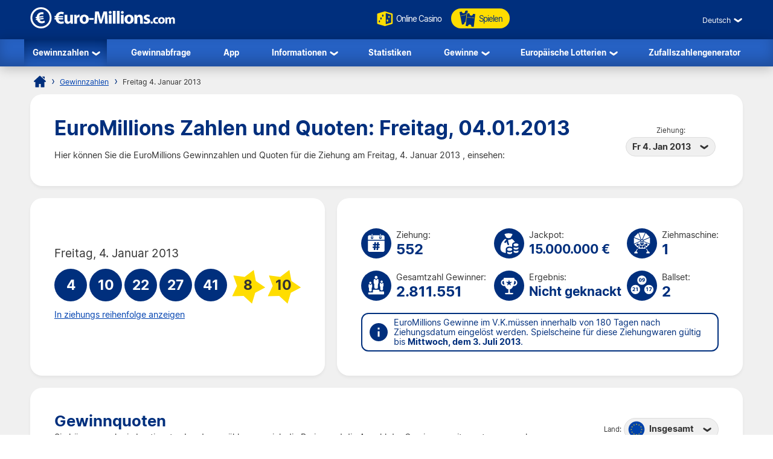

--- FILE ---
content_type: text/html; charset=utf-8
request_url: https://www.euro-millions.com/de/gewinnzahlen/04-01-2013
body_size: 20273
content:

<!DOCTYPE html>
<html lang="de">
<head>

	<title>EuroMillions Zahlen & Quoten: Freitag, 04.01.2013</title>
	<meta http-equiv="Content-Type" content="text/html; charset=utf-8">
	<meta name="description" content="Sehen Sie sich die EuroMillions-Zahlen und Quoten für die Ziehung am Freitag, 04.01.2013.">
	<meta name="keywords" content="euromillions gewinnzahlen, euromillions gewinnquoten, 2013-01-04, 4. januar 2013, ziehung 552">
	<meta name="author" content="Euro-Millions.com">
	<meta name="format-detection" content="telephone=no">
	<meta name="HandheldFriendly" content="True">
	<meta name="viewport" content="width=device-width, initial-scale=1">
	
	<link rel="alternate" hreflang="x-default" href="https://www.euro-millions.com/results/04-01-2013">
<link rel="alternate" hreflang="fr" href="https://www.euro-millions.com/fr/resultats/04-01-2013">
<link rel="alternate" hreflang="de-AT" href="https://www.euro-millions.com/de-at/zahlen/04-01-2013">
<link rel="alternate" hreflang="de-CH" href="https://www.euro-millions.com/de-ch/gewinnzahlen/04-01-2013">
<link rel="alternate" hreflang="de" href="https://www.euro-millions.com/de/gewinnzahlen/04-01-2013">
<link rel="alternate" hreflang="pt" href="https://www.euro-millions.com/pt/resultados/04-01-2013">
<link rel="alternate" hreflang="es" href="https://www.euro-millions.com/es/resultados/04-01-2013">
<link rel="alternate" hreflang="it" href="https://www.euro-millions.com/it/risultati/04-01-2013">
<link rel="alternate" hreflang="sv" href="https://www.euro-millions.com/sv/resultat/04-01-2013">
<link rel="alternate" hreflang="ru" href="https://www.euro-millions.com/ru/rezultaty/04-01-2013">
<link rel="alternate" hreflang="pl" href="https://www.euro-millions.com/pl/wyniki/04-01-2013">
<link rel="alternate" hreflang="zh" href="https://www.euro-millions.com/zh/kaijiang-jieguo/04-01-2013">
<link rel="alternate" hreflang="ro" href="https://www.euro-millions.com/ro/rezultate/04-01-2013">

	
	
		<meta property="og:title" content="EuroMillions Zahlen & Quoten: Freitag, 04.01.2013">
		<meta property="og:description" content="Sehen Sie sich die EuroMillions-Zahlen und Quoten für die Ziehung am Freitag, 04.01.2013.">
		<meta property="og:type" content="website">
		<meta property="og:url" content="https://www.euro-millions.com/de/gewinnzahlen/04-01-2013">
		<meta property="og:site_name" content="EuroMillions">
		<meta property="og:image" content="https://www.euro-millions.com/images/facebook-shared-image.jpg">
		<meta property="fb:app_id" content="124973790926555">
		<meta property="fb:admins" content="100001278704026">
	
	
	<link rel="apple-touch-icon" href="/apple-touch-icon.png">
	<link rel="shortcut icon" type="image/x-icon" href="/favicon.ico">
	<link rel="preload" href="/fonts/inter-regular.woff2" as="font" crossorigin="anonymous">
	<link rel="preload" href="/fonts/inter-bold.woff2" as="font" crossorigin="anonymous">
	
	<style>
		@font-face {
			font-family: inter; font-weight: 400; font-style: normal; font-display: swap;
			src: url(/fonts/inter-regular.woff2) format("woff2"), url(/fonts/inter-regular.woff) format("woff"), url(/fonts/inter-regular.ttf) format("truetype");
		}
		@font-face {
			font-family: inter; font-weight: 500 700; font-style: normal; font-display: swap;
			src: url(/fonts/inter-bold.woff2) format("woff2"), url(/fonts/inter-bold.woff) format("woff"), url(/fonts/inter-bold.ttf) format("truetype");
		}
	</style>
	
	<link href="/css/style?v=osCudacpOTEu-p6hxGNkRJLlqUgcLwayJSpFeg9m2wY1" rel="stylesheet"/>

	
	
	<script>
		function addLoadEvent(e){var t=window.onload;if(typeof window.onload!="function"){window.onload=e}else{window.onload=function(){if(t){t()}e()}}};
		function addResizeEvent(e){var t=window.onresize;if(typeof window.onresize!="function"){window.onresize=e}else{window.onresize=function(){if(t){t()}e()}}};
	</script>
	
	<link rel="amphtml" href="https://www.euro-millions.com/amp/de/gewinnzahlen/04-01-2013">
<link rel="canonical" href="https://www.euro-millions.com/de/gewinnzahlen/04-01-2013">

	
	<script async src="https://www.googletagmanager.com/gtag/js?id=G-L4TC4TYLBM"></script>
	<script>
		window.dataLayer=window.dataLayer||[];
		function gtag(){dataLayer.push(arguments);}
		gtag('js',new Date());
		gtag('config','G-L4TC4TYLBM');
	</script>
	
	<script>addLoadEvent(function(){ setTimeout(function(){ document.getElementById("autoAds").src="https://pagead2.googlesyndication.com/pagead/js/adsbygoogle.js?client=ca-pub-1256563260643852"; }, 5000); });</script>
	<script async id="autoAds" crossorigin="anonymous"></script>
	
</head>

<body>

	
	
	<header>
	
		<div class="inner fx btwn acen">
		
			<div itemscope itemtype="http://schema.org/Organization" id="logo">
				<a itemprop="url" href="/de/" title="EuroMillions">
					<img itemprop="logo" src="/images/layout/logo.svg" alt="Euro-Millions.com" width="240" height="35">
				</a>
			</div>
			
			<ul id="playNav">
				<li class="mobileXS"><a href="/de/gewinnzahlen" title="EuroMillions Gewinnzahlen"><img src="/images/icons/results.svg" alt="Icon">Gewinnzahlen</a></li>
				<li><a href="/de/spielen/emc-play" title="Online Casino" rel="noopener" target="_blank"><img src="/images/icons/dice.svg" alt="Icon" class="spin">Online Casino</a></li>
				<li class="tickets"><a href="/de/spielen" title="EuroMillions online spielen"><img src="/images/icons/tickets-blue.svg" alt="Icon">Spielen</a></li>
			</ul>
			
			<div class="fx acen">
				

	 <div class="languages">
		<div class="current desktop">Deutsch</div>
		<div class="current mobile">DE</div>
		<ul class="langs">
			
					<li><a href="/results/04-01-2013" title="View this page in English" class="en">English</a></li>
				
					<li><a href="/fr/resultats/04-01-2013" title="Voir cette page en français" class="fr">Français</a></li>
				
					<li><a href="/de-at/zahlen/04-01-2013" title="Sehen Sie diese Seite in Deutsch" class="de-AT">Deutsch (AT)</a></li>
				
					<li><a href="/de-ch/gewinnzahlen/04-01-2013" title="Sehen Sie diese Seite in Deutsch" class="de-CH">Deutsch (CH)</a></li>
				
					<li><a href="/de/gewinnzahlen/04-01-2013" title="Sehen Sie diese Seite in Deutsch" class="de">Deutsch</a></li>
				
					<li><a href="/pt/resultados/04-01-2013" title="Leia esta página em Português" class="pt">Português</a></li>
				
					<li><a href="/es/resultados/04-01-2013" title="Ver esta página en español" class="es">Español</a></li>
				
					<li><a href="/it/risultati/04-01-2013" title="Visualizza cuesta pagina in italiano" class="it">Italiano</a></li>
				
					<li><a href="/sv/resultat/04-01-2013" title="Se webbplatsen på svenska" class="sv">Svenska</a></li>
				
					<li><a href="/ru/rezultaty/04-01-2013" title="Посмотреть страницу на русском языке" class="ru">Русский</a></li>
				
					<li><a href="/pl/wyniki/04-01-2013" title="Wyświetl tę stronę w języku polskim" class="pl">Polski</a></li>
				
					<li><a href="/zh/kaijiang-jieguo/04-01-2013" title="中文" class="zh">中文</a></li>
				
					<li class="grey" title="This page is not available in Arabic">العربية</li>
				
					<li><a href="/ro/rezultate/04-01-2013" title="Dă clic pentru a vedea această pagină în română" class="ro">Română</a></li>
				
		</ul>
	</div>
	

				<div id="menuOpen"><span>&#9776;</span></div>
			</div>
			
		</div>
		
		<nav>
			<ul class="inner">
				<li class="sub">
					<a href="/de/gewinnzahlen" title="EuroMillions Gewinnzahlen" class="active">Gewinnzahlen</a>
					<span class="openSub mobile">+</span>
					<ul>
						<li><a href="/de/gewinnzahlen/20-01-2026" title="Aktuelle EuroMillions Gewinnzahlen">Aktuelle Ziehung</a></li>
						<li><a href="/de-at/oesterreich-bonus" title="EuroMillionen ÖsterreichBonus">ÖsterreichBonus</a></li>
						<li><a href="/de-ch/super-star" title="EuroMillions Super-Star">Super-Star</a></li>
						<li><a href="/de-ch/2-chance" title="EuroMillions 2. Chance">2. Chance</a></li>
						<li><a href="/de/eurodreams" title="EuroDreams gewinnzahlen">EuroDreams</a></li>
					</ul>
				</li>
				<li><a href="/de/gewinnabfrage" title="EuroMillions Prüfer">Gewinnabfrage</a></li>
				<li><a href="/de/app" title="EuroMillions-App">App</a></li> 
				<li class="sub">
					<a href="/de/informationen" title="EuroMillions Informationen">Informationen</a>
					<span class="openSub mobile">+</span>
					<ul>
						<li><a href="/de/so-spielt-man-euromillions" title="So spielt man EuroMillions">So spielt man EuroMillions</a></li>
						<li><a href="/de/regeln" title="EuroMillions Regeln">Regeln</a></li>
						<li><a href="/de/gewinnchancen-bei-euromillions" title="EuroMillions Gewinnchancen">Gewinnchancen bei EuroMillions</a></li>
						<li><a href="/de/faqs" title="FAQs zu EuroMillions">FAQs zu EuroMillions</a></li>
						<li><a href="/de/super-jackpots" title="EuroMillions Super-Jackpots">Super-Jackpots</a></li>
						<li><a href="/de/wohltatige-zwecke" title="Wohlt&auml;tige Zwecke">Wohlt&auml;tige Zwecke</a></li>
						<li><a href="/de/betrugsfalle" title="EuroMillions Betrugsf&auml;lle">Betrugsf&auml;lle</a></li>
						<li><a href="/de/kontakt" title="Kontakt">Kontakt</a></li>
					</ul>
				</li>
				<li><a href="/de/statistiken" title="EuroMillions Statistiken">Statistiken</a></li>
				<li class="sub">
					<a href="/de/gewinne" title="EuroMillions Gewinne">Gewinne</a>
					<span class="openSub mobile">+</span>
					<ul>
						<li><a href="/de/so-fordern-sie-ihren-gewinn-ein" title="So fordern Sie Ihren Gewinn ein">So fordern Sie Ihren Gewinn ein</a></li>
						<li><a href="/de/gewinner" title="Die größten EuroMillions-Jackpot-Gewinner">EuroMillions-Gewinner</a></li>
						<li><a href="/de/gewinner/statistiken" title="EuroMillions-Gewinner-Statistiken">Gewinner-Statistiken</a></li>
					</ul>
				</li>
				<li class="sub">
					<a href="/de/europaische-lotterien" title="Europäische Lotterien">Europäische Lotterien</a>
					<span class="openSub mobile">+</span>
					<ul>
						<li><a href="/de/eurojackpot" title="Eurojackpot-Startseite">Eurojackpot</a></li>
						<li><a href="/de/eurodreams" title="EuroDreams">EuroDreams</a></li>
						<li><a href="/de/franzosisches-lotto" title="Franz&ouml;sisches Lotto spielen">Franz&ouml;sisches Lotto</a></li>
						<li><a href="/de/deutsches-lotto-6aus49" title="Deutsches Lotto spielen">Deutsches Lotto</a></li>
						<li><a href="/de/irisches-lotto" title="Das irische Lotto spielen">Irische Lotterie</a></li>
						<li><a href="/de/italienisches-superenalotto" title="SuperEnalotto spielen">SuperEnalotto</a></li>
						<li><a href="/de/spanische-el-gordo-de-navidad" title="El Gordo spielen"<>El Gordo</a></li>
						<li><a href="/de/das-spanische-la-primitiva" title="Das spanische La Primitiva spielen">La Primitiva</a></li>
					</ul>
				</li>
				<li><a href="/de/zufallszahlengenerator">Zufallszahlengenerator</a></li>
			</ul>
		</nav>
			
	</header>
	
	
	
	<div id="main">
	

<div id="content">

	<ol id="breadcrumb" itemscope itemtype="http://schema.org/BreadcrumbList">
		<li itemprop="itemListElement" itemscope itemtype="http://schema.org/ListItem"><a href="/de/" title="EuroMillions Startseite" itemprop="item"><span itemprop="name">Startseite</span></a><meta itemprop="position" content="1"></li>
		<li itemprop="itemListElement" itemscope itemtype="http://schema.org/ListItem"><a href="/de/gewinnzahlen" title="EuroMillions Gewinnzahlen" itemprop="item"><span itemprop="name">Gewinnzahlen</span></a><meta itemprop="position" content="2"></li>
		<li>Freitag 4. Januar 2013</li>
	</ol>
	
	<div class="box">
	
		<div class="fx btwn acen wrapSM">
			<div>
				<h1>EuroMillions Zahlen und Quoten: Freitag, 04.01.2013</h1>
				<p style="padding-right: 10px;">Hier können Sie die EuroMillions Gewinnzahlen und Quoten für die Ziehung am Freitag, 4. Januar 2013 , einsehen:</p>
			</div>
			
				<div class="nowrap centred smFull" style="padding: 5px;">
					<span style="font-size: 0.8em;">Ziehung:</span><br>
					<div class="dropdown">
						<span>Fr 4. Jan 2013</span>
						<ul>
							
								<li><a href="/de/gewinnzahlen/20-01-2026" title="Info über diese Dienstag 20. Januar - ziehung">Di 20 Jan 2026</a></li>
							
								<li><a href="/de/gewinnzahlen/16-01-2026" title="Info über diese Freitag 16. Januar - ziehung">Fr 16 Jan 2026</a></li>
							
								<li><a href="/de/gewinnzahlen/13-01-2026" title="Info über diese Dienstag 13. Januar - ziehung">Di 13 Jan 2026</a></li>
							
								<li><a href="/de/gewinnzahlen/09-01-2026" title="Info über diese Freitag 9. Januar - ziehung">Fr 9 Jan 2026</a></li>
							
								<li><a href="/de/gewinnzahlen/06-01-2026" title="Info über diese Dienstag 6. Januar - ziehung">Di 6 Jan 2026</a></li>
							
								<li><a href="/de/gewinnzahlen/02-01-2026" title="Info über diese Freitag 2. Januar - ziehung">Fr 2 Jan 2026</a></li>
							
								<li><a href="/de/gewinnzahlen/30-12-2025" title="Info über diese Dienstag 30. Dezember - ziehung">Di 30 Dez 2025</a></li>
							
								<li><a href="/de/gewinnzahlen/26-12-2025" title="Info über diese Freitag 26. Dezember - ziehung">Fr 26 Dez 2025</a></li>
							
								<li><a href="/de/gewinnzahlen/23-12-2025" title="Info über diese Dienstag 23. Dezember - ziehung">Di 23 Dez 2025</a></li>
							
								<li><a href="/de/gewinnzahlen/19-12-2025" title="Info über diese Freitag 19. Dezember - ziehung">Fr 19 Dez 2025</a></li>
							
								<li><a href="/de/gewinnzahlen/16-12-2025" title="Info über diese Dienstag 16. Dezember - ziehung">Di 16 Dez 2025</a></li>
							
								<li><a href="/de/gewinnzahlen/12-12-2025" title="Info über diese Freitag 12. Dezember - ziehung">Fr 12 Dez 2025</a></li>
							
								<li><a href="/de/gewinnzahlen/09-12-2025" title="Info über diese Dienstag 9. Dezember - ziehung">Di 9 Dez 2025</a></li>
							
								<li><a href="/de/gewinnzahlen/05-12-2025" title="Info über diese Freitag 5. Dezember - ziehung">Fr 5 Dez 2025</a></li>
							
								<li><a href="/de/gewinnzahlen/02-12-2025" title="Info über diese Dienstag 2. Dezember - ziehung">Di 2 Dez 2025</a></li>
							
								<li><a href="/de/gewinnzahlen/28-11-2025" title="Info über diese Freitag 28. November - ziehung">Fr 28 Nov 2025</a></li>
							
								<li><a href="/de/gewinnzahlen/25-11-2025" title="Info über diese Dienstag 25. November - ziehung">Di 25 Nov 2025</a></li>
							
						</ul>
					</div>
				</div>
			
		</div>
		
	</div>
	
	

	<div class="fx btwn wrapSM">
	
		<div class="box half fx col jcen">	
		
			<div class="resultInfo">
		
				<div class="h3" style="color: #333; font-weight: 400;">Freitag, 4. Januar 2013</div>
				
				<ul class="balls" id="ballsAscending">
					
						<li class="resultBall ball">4</li>
					
						<li class="resultBall ball">10</li>
					
						<li class="resultBall ball">22</li>
					
						<li class="resultBall ball">27</li>
					
						<li class="resultBall ball">41</li>
					
						<li class="resultBall lucky-star">8</li>
					
						<li class="resultBall lucky-star">10</li>
					
				</ul>
		
				
	
					<ul class="balls" id="ballsDrawn" style="display:none">
						
							<li class="resultBall ball">4</li>
						
							<li class="resultBall ball">10</li>
						
							<li class="resultBall ball">27</li>
						
							<li class="resultBall ball">22</li>
						
							<li class="resultBall ball">41</li>
						
							<li class="resultBall lucky-star">10</li>
						
							<li class="resultBall lucky-star">8</li>
						
					</ul>
					
					<script>
						function BallOrder(obj) {
							if (!obj.drawn) {
								document.getElementById("ballsAscending").style.display = "none";
								document.getElementById("ballsDrawn").style.display = "";
								obj.innerHTML = "In aufsteigender reihenfolge anzeigen";
								if (window.ga) ga("send","event","Button","Individual Results","Display in ascending order");
								obj.drawn = true;
							} else {
								document.getElementById("ballsAscending").style.display = "";
								document.getElementById("ballsDrawn").style.display = "none";
								obj.innerHTML = "In ziehungs reihenfolge anzeigen";
								if (window.ga) ga("send","event","Button","Individual Results","Display in drawn order");
								obj.drawn = false;
							}
						}
					</script>
				
					
						<a href="javascript:void(0)" onclick="BallOrder(this)" id="BallOrderLink" style="display: block; padding-bottom: 10px;">In ziehungs reihenfolge anzeigen</a>
					
				
			</div>
			
		</div>
			
		
		
		<div class="box halfPlus">
		
			<div class="drawInfo">
		
				<div class="fx wrapSM">

					
						<div class="fx acen dInfo">
							<img src="/images/icons/draw-number.svg" alt="Icon" width="50" height="50" style="margin-right: 8px;">
							<div>
								Ziehung:
								<div class="title2">552</div>
							</div>
						</div>
					
						<div class="fx acen dInfo">
							<img src="/images/icons/jackpot.svg" alt="Icon" width="50" height="50" style="margin-right: 8px;">
							<div>
								Jackpot:
								<div class="title2" style="font-size: 1.5em;">15.000.000 &euro;</div>
							</div>
						</div>
					
						<div class="fx acen dInfo mid">
							<img src="/images/icons/ball-machine.svg" alt="Icon" width="50" height="50" style="margin-right: 8px;">
							<div>
								Ziehmaschine:
								<div class="title2">1</div>
							</div>
						</div>
					
				
				</div>
			
				<div class="fx wrapSM">
				
					
						<div class="fx acen dInfo">
							<img src="/images/icons/total-winners.svg" alt="Icon" width="50" height="50" style="margin-right: 8px;">
							<div>
								Gesamtzahl Gewinner:
								<div class="title2">2.811.551</div>
							</div>
						</div>
					
						<div class="fx acen dInfo">
							<img src="/images/icons/outcome.svg" alt="Icon" width="50" height="50" style="margin-right: 8px;">
							<div>
								Ergebnis:
								<div class="title2" style="font-size: 1.5em;">Nicht geknackt</div>
							</div>
						</div>
					
						<div class="fx acen dInfo mid">
							<img src="/images/icons/ball-set.svg" alt="Icon" width="50" height="50" style="margin-right: 8px;">
							<div>
								Ballset:
								<div class="title2">2</div>
							</div>
						</div>
					
				
				</div>
		
				<div class="info" style="margin: 10px 0 0;">
					<span>EuroMillions Gewinne im V.K.müssen innerhalb von 180 Tagen nach Ziehungsdatum eingelöst werden. Spielscheine für diese Ziehungwaren gültig bis <strong>Mittwoch, dem 3. Juli 2013</strong>.</span>
				</div>
			
			</div>
			
		</div>
		
	</div>
	
	
	
	
		<div class="box">
	
			

				<div class="fx btwn acen wrapSM">
					<div>
						<h2 style="margin-bottom: 5px;">Gewinnquoten</h2>
						<p>Sie können auch ein bestimmtes Land auswählen, um sich die Preise und die Anzahl der Gewinner weiter unten anzusehen.</p>
					</div>
					<div class="nowrap" style="padding: 10px 0;">
						<span style="font-size: 0.8em;">Land:</span>
						<div class="dropdown">
							<span>
								
									<img src="/images/flags/eu.svg" alt="Flag" width="28" height="28" loading="lazy">
									Insgesamt
								
							</span>
							<ul class="tabs">
								
									<li>
										<a href="#PrizeBE">
											<img src="/images/flags/be.svg" alt="Flag" width="28" height="28" loading="lazy"> Belgien
										</a>
									</li>
								
									<li>
										<a href="#PrizeFR">
											<img src="/images/flags/fr.svg" alt="Flag" width="28" height="28" loading="lazy"> Frankreich
										</a>
									</li>
								
									<li>
										<a href="#PrizeIE">
											<img src="/images/flags/ie.svg" alt="Flag" width="28" height="28" loading="lazy"> Irland
										</a>
									</li>
								
									<li>
										<a href="#PrizeLU">
											<img src="/images/flags/lu.svg" alt="Flag" width="28" height="28" loading="lazy"> Luxemburg
										</a>
									</li>
								
									<li>
										<a href="#PrizeAT">
											<img src="/images/flags/at.svg" alt="Flag" width="28" height="28" loading="lazy"> Österreich
										</a>
									</li>
								
									<li>
										<a href="#PrizePT">
											<img src="/images/flags/pt.svg" alt="Flag" width="28" height="28" loading="lazy"> Portugal
										</a>
									</li>
								
									<li>
										<a href="#PrizeCH">
											<img src="/images/flags/ch.svg" alt="Flag" width="28" height="28" loading="lazy"> Schweiz
										</a>
									</li>
								
									<li>
										<a href="#PrizeES">
											<img src="/images/flags/es.svg" alt="Flag" width="28" height="28" loading="lazy"> Spanien
										</a>
									</li>
								
									<li>
										<a href="#PrizeGB">
											<img src="/images/flags/gb.svg" alt="Flag" width="28" height="28" loading="lazy"> V.K.
										</a>
									</li>
								
							</ul>
						</div>
					</div>
				</div>
			
			
			
				<div id="PrizeGB">
				
					

						<table class="breakdown mobFormat">
							<thead>
								<tr>
									<th>Anzahl Richtige</th>
									<th class="righty">Gewinn</th>
									
										<th class="righty">V.K. Gewinner</th>
									
										<th class="righty">Anteil am Gesamtgewinn</th>
									
									<th class="righty">Gesamtzahl Gewinner</th>
								</tr>
							</thead>
							<tbody>
								
									<tr>
										<td data-title="Anzahl Richtige" class="colour">
											<span class="prizeName"><span class="ball">5 </span> + <span class="star"> 2</span></span></span>
										</td>
										<td data-title="Gewinn" class="righty">
											12.216.000,00 &pound;
											
										</td>
										
											<td data-title="V.K. Gewinner" class="righty">
												0
												
											</td>
										
											<td data-title="Anteil am Gesamtgewinn" class="righty">
												0,00 &pound;
												
											</td>
										
										<td data-title="Gesamtzahl Gewinner" class="righty">
											
													<strong style="color:#F00">Jackpot nicht geknackt</strong> 
												0
												
										</td>
									</tr>
								
									<tr>
										<td data-title="Anzahl Richtige" class="colour">
											<span class="prizeName"><span class="ball">5 </span> + <span class="star"> 1</span></span></span>
										</td>
										<td data-title="Gewinn" class="righty">
											293.022,70 &pound;
											
										</td>
										
											<td data-title="V.K. Gewinner" class="righty">
												2
												
											</td>
										
											<td data-title="Anteil am Gesamtgewinn" class="righty">
												586.045,40 &pound;
												
											</td>
										
										<td data-title="Gesamtzahl Gewinner" class="righty">
											4
												
										</td>
									</tr>
								
									<tr>
										<td data-title="Anzahl Richtige" class="colour">
											<span class="prizeName"><span class="ball">5</span></span>
										</td>
										<td data-title="Gewinn" class="righty">
											26.046,40 &pound;
											
										</td>
										
											<td data-title="V.K. Gewinner" class="righty">
												2
												
											</td>
										
											<td data-title="Anteil am Gesamtgewinn" class="righty">
												52.092,80 &pound;
												
											</td>
										
										<td data-title="Gesamtzahl Gewinner" class="righty">
											15
												
										</td>
									</tr>
								
									<tr>
										<td data-title="Anzahl Richtige" class="colour">
											<span class="prizeName"><span class="ball">4 </span> + <span class="star"> 2</span></span></span>
										</td>
										<td data-title="Gewinn" class="righty">
											3.756,70 &pound;
											
										</td>
										
											<td data-title="V.K. Gewinner" class="righty">
												14
												
											</td>
										
											<td data-title="Anteil am Gesamtgewinn" class="righty">
												52.593,80 &pound;
												
											</td>
										
										<td data-title="Gesamtzahl Gewinner" class="righty">
											52
												
										</td>
									</tr>
								
									<tr>
										<td data-title="Anzahl Richtige" class="colour">
											<span class="prizeName"><span class="ball">4 </span> + <span class="star"> 1</span></span></span>
										</td>
										<td data-title="Gewinn" class="righty">
											132,20 &pound;
											
										</td>
										
											<td data-title="V.K. Gewinner" class="righty">
												354
												
											</td>
										
											<td data-title="Anteil am Gesamtgewinn" class="righty">
												46.798,80 &pound;
												
											</td>
										
										<td data-title="Gesamtzahl Gewinner" class="righty">
											1.292
												
										</td>
									</tr>
								
									<tr>
										<td data-title="Anzahl Richtige" class="colour">
											<span class="prizeName"><span class="ball">4</span></span>
										</td>
										<td data-title="Gewinn" class="righty">
											58,10 &pound;
											
										</td>
										
											<td data-title="V.K. Gewinner" class="righty">
												640
												
											</td>
										
											<td data-title="Anteil am Gesamtgewinn" class="righty">
												37.184,00 &pound;
												
											</td>
										
										<td data-title="Gesamtzahl Gewinner" class="righty">
											2.939
												
										</td>
									</tr>
								
									<tr>
										<td data-title="Anzahl Richtige" class="colour">
											<span class="prizeName"><span class="ball">3 </span> + <span class="star"> 2</span></span></span>
										</td>
										<td data-title="Gewinn" class="righty">
											57,70 &pound;
											
										</td>
										
											<td data-title="V.K. Gewinner" class="righty">
												570
												
											</td>
										
											<td data-title="Anteil am Gesamtgewinn" class="righty">
												32.889,00 &pound;
												
											</td>
										
										<td data-title="Gesamtzahl Gewinner" class="righty">
											2.114
												
										</td>
									</tr>
								
									<tr>
										<td data-title="Anzahl Richtige" class="colour">
											<span class="prizeName"><span class="ball">2 </span> + <span class="star"> 2</span></span></span>
										</td>
										<td data-title="Gewinn" class="righty">
											18,10 &pound;
											
										</td>
										
											<td data-title="V.K. Gewinner" class="righty">
												8.423
												
											</td>
										
											<td data-title="Anteil am Gesamtgewinn" class="righty">
												152.456,30 &pound;
												
											</td>
										
										<td data-title="Gesamtzahl Gewinner" class="righty">
											30.966
												
										</td>
									</tr>
								
									<tr>
										<td data-title="Anzahl Richtige" class="colour">
											<span class="prizeName"><span class="ball">3 </span> + <span class="star"> 1</span></span></span>
										</td>
										<td data-title="Gewinn" class="righty">
											10,10 &pound;
											
										</td>
										
											<td data-title="V.K. Gewinner" class="righty">
												12.955
												
											</td>
										
											<td data-title="Anteil am Gesamtgewinn" class="righty">
												130.845,50 &pound;
												
											</td>
										
										<td data-title="Gesamtzahl Gewinner" class="righty">
											53.005
												
										</td>
									</tr>
								
									<tr>
										<td data-title="Anzahl Richtige" class="colour">
											<span class="prizeName"><span class="ball">3</span></span>
										</td>
										<td data-title="Gewinn" class="righty">
											7,20 &pound;
											
										</td>
										
											<td data-title="V.K. Gewinner" class="righty">
												28.934
												
											</td>
										
											<td data-title="Anteil am Gesamtgewinn" class="righty">
												208.324,80 &pound;
												
											</td>
										
										<td data-title="Gesamtzahl Gewinner" class="righty">
											125.358
												
										</td>
									</tr>
								
									<tr>
										<td data-title="Anzahl Richtige" class="colour">
											<span class="prizeName"><span class="ball">1 </span> + <span class="star"> 2</span></span></span>
										</td>
										<td data-title="Gewinn" class="righty">
											10,00 &pound;
											
										</td>
										
											<td data-title="V.K. Gewinner" class="righty">
												43.751
												
											</td>
										
											<td data-title="Anteil am Gesamtgewinn" class="righty">
												437.510,00 &pound;
												
											</td>
										
										<td data-title="Gesamtzahl Gewinner" class="righty">
											158.630
												
										</td>
									</tr>
								
									<tr>
										<td data-title="Anzahl Richtige" class="colour">
											<span class="prizeName"><span class="ball">2 </span> + <span class="star"> 1</span></span></span>
										</td>
										<td data-title="Gewinn" class="righty">
											5,90 &pound;
											
										</td>
										
											<td data-title="V.K. Gewinner" class="righty">
												179.596
												
											</td>
										
											<td data-title="Anteil am Gesamtgewinn" class="righty">
												1.059.616,40 &pound;
												
											</td>
										
										<td data-title="Gesamtzahl Gewinner" class="righty">
											724.839
												
										</td>
									</tr>
								
									<tr>
										<td data-title="Anzahl Richtige" class="colour">
											<span class="prizeName"><span class="ball">2</span></span>
										</td>
										<td data-title="Gewinn" class="righty">
											2,50 &pound;
											
										</td>
										
											<td data-title="V.K. Gewinner" class="righty">
												402.768
												
											</td>
										
											<td data-title="Anteil am Gesamtgewinn" class="righty">
												1.006.920,00 &pound;
												
											</td>
										
										<td data-title="Gesamtzahl Gewinner" class="righty">
											1.712.337
												
										</td>
									</tr>
								
									<tr class="totals">
										<td data-title="Anzahl Richtige" class="colour">
											<span class="prizeName">Totals</span>
										</td>
										<td data-title="Gewinn" class="righty">
											
												-
											
										</td>
										
											<td data-title="V.K. Gewinner" class="righty">
												678.009
												
											</td>
										
											<td data-title="Anteil am Gesamtgewinn" class="righty">
												3.803.276,80 &pound;
												
											</td>
										
										<td data-title="Gesamtzahl Gewinner" class="righty">
											2.811.551
												
										</td>
									</tr>
								
							</tbody>
						</table>
					
						
				
				</div>
			
			
			
				<div id="PrizeFR">
				
					

						<table class="breakdown mobFormat">
							<thead>
								<tr>
									<th>Anzahl Richtige</th>
									<th class="righty">Gewinn</th>
									
										<th class="righty">Französische Gewinner</th>
									
										<th class="righty">Anteil am Gesamtgewinn</th>
									
									<th class="righty">Gesamtzahl Gewinner</th>
								</tr>
							</thead>
							<tbody>
								
									<tr>
										<td data-title="Anzahl Richtige" class="colour">
											<span class="prizeName"><span class="ball">5 </span> + <span class="star"> 2</span></span></span>
										</td>
										<td data-title="Gewinn" class="righty">
											15.000.000,00 &euro;
											
										</td>
										
											<td data-title="Französische Gewinner" class="righty">
												0
												
											</td>
										
											<td data-title="Anteil am Gesamtgewinn" class="righty">
												0,00 &euro;
												
											</td>
										
										<td data-title="Gesamtzahl Gewinner" class="righty">
											
													<strong style="color:#F00">Jackpot nicht geknackt</strong> 
												0
												
										</td>
									</tr>
								
									<tr>
										<td data-title="Anzahl Richtige" class="colour">
											<span class="prizeName"><span class="ball">5 </span> + <span class="star"> 1</span></span></span>
										</td>
										<td data-title="Gewinn" class="righty">
											410.158,60 &euro;
											
										</td>
										
											<td data-title="Französische Gewinner" class="righty">
												0
												
											</td>
										
											<td data-title="Anteil am Gesamtgewinn" class="righty">
												0,00 &euro;
												
											</td>
										
										<td data-title="Gesamtzahl Gewinner" class="righty">
											4
												
										</td>
									</tr>
								
									<tr>
										<td data-title="Anzahl Richtige" class="colour">
											<span class="prizeName"><span class="ball">5</span></span>
										</td>
										<td data-title="Gewinn" class="righty">
											36.458,50 &euro;
											
										</td>
										
											<td data-title="Französische Gewinner" class="righty">
												4
												
											</td>
										
											<td data-title="Anteil am Gesamtgewinn" class="righty">
												145.834,00 &euro;
												
											</td>
										
										<td data-title="Gesamtzahl Gewinner" class="righty">
											15
												
										</td>
									</tr>
								
									<tr>
										<td data-title="Anzahl Richtige" class="colour">
											<span class="prizeName"><span class="ball">4 </span> + <span class="star"> 2</span></span></span>
										</td>
										<td data-title="Gewinn" class="righty">
											5.258,40 &euro;
											
										</td>
										
											<td data-title="Französische Gewinner" class="righty">
												10
												
											</td>
										
											<td data-title="Anteil am Gesamtgewinn" class="righty">
												52.584,00 &euro;
												
											</td>
										
										<td data-title="Gesamtzahl Gewinner" class="righty">
											52
												
										</td>
									</tr>
								
									<tr>
										<td data-title="Anzahl Richtige" class="colour">
											<span class="prizeName"><span class="ball">4 </span> + <span class="star"> 1</span></span></span>
										</td>
										<td data-title="Gewinn" class="righty">
											185,10 &euro;
											
										</td>
										
											<td data-title="Französische Gewinner" class="righty">
												270
												
											</td>
										
											<td data-title="Anteil am Gesamtgewinn" class="righty">
												49.977,00 &euro;
												
											</td>
										
										<td data-title="Gesamtzahl Gewinner" class="righty">
											1.292
												
										</td>
									</tr>
								
									<tr>
										<td data-title="Anzahl Richtige" class="colour">
											<span class="prizeName"><span class="ball">4</span></span>
										</td>
										<td data-title="Gewinn" class="righty">
											81,40 &euro;
											
										</td>
										
											<td data-title="Französische Gewinner" class="righty">
												684
												
											</td>
										
											<td data-title="Anteil am Gesamtgewinn" class="righty">
												55.677,60 &euro;
												
											</td>
										
										<td data-title="Gesamtzahl Gewinner" class="righty">
											2.939
												
										</td>
									</tr>
								
									<tr>
										<td data-title="Anzahl Richtige" class="colour">
											<span class="prizeName"><span class="ball">3 </span> + <span class="star"> 2</span></span></span>
										</td>
										<td data-title="Gewinn" class="righty">
											80,80 &euro;
											
										</td>
										
											<td data-title="Französische Gewinner" class="righty">
												448
												
											</td>
										
											<td data-title="Anteil am Gesamtgewinn" class="righty">
												36.198,40 &euro;
												
											</td>
										
										<td data-title="Gesamtzahl Gewinner" class="righty">
											2.114
												
										</td>
									</tr>
								
									<tr>
										<td data-title="Anzahl Richtige" class="colour">
											<span class="prizeName"><span class="ball">2 </span> + <span class="star"> 2</span></span></span>
										</td>
										<td data-title="Gewinn" class="righty">
											25,30 &euro;
											
										</td>
										
											<td data-title="Französische Gewinner" class="righty">
												6.496
												
											</td>
										
											<td data-title="Anteil am Gesamtgewinn" class="righty">
												164.348,80 &euro;
												
											</td>
										
										<td data-title="Gesamtzahl Gewinner" class="righty">
											30.966
												
										</td>
									</tr>
								
									<tr>
										<td data-title="Anzahl Richtige" class="colour">
											<span class="prizeName"><span class="ball">3 </span> + <span class="star"> 1</span></span></span>
										</td>
										<td data-title="Gewinn" class="righty">
											14,10 &euro;
											
										</td>
										
											<td data-title="Französische Gewinner" class="righty">
												11.413
												
											</td>
										
											<td data-title="Anteil am Gesamtgewinn" class="righty">
												160.923,30 &euro;
												
											</td>
										
										<td data-title="Gesamtzahl Gewinner" class="righty">
											53.005
												
										</td>
									</tr>
								
									<tr>
										<td data-title="Anzahl Richtige" class="colour">
											<span class="prizeName"><span class="ball">3</span></span>
										</td>
										<td data-title="Gewinn" class="righty">
											10,00 &euro;
											
										</td>
										
											<td data-title="Französische Gewinner" class="righty">
												27.165
												
											</td>
										
											<td data-title="Anteil am Gesamtgewinn" class="righty">
												271.650,00 &euro;
												
											</td>
										
										<td data-title="Gesamtzahl Gewinner" class="righty">
											125.358
												
										</td>
									</tr>
								
									<tr>
										<td data-title="Anzahl Richtige" class="colour">
											<span class="prizeName"><span class="ball">1 </span> + <span class="star"> 2</span></span></span>
										</td>
										<td data-title="Gewinn" class="righty">
											14,00 &euro;
											
										</td>
										
											<td data-title="Französische Gewinner" class="righty">
												32.671
												
											</td>
										
											<td data-title="Anteil am Gesamtgewinn" class="righty">
												457.394,00 &euro;
												
											</td>
										
										<td data-title="Gesamtzahl Gewinner" class="righty">
											158.630
												
										</td>
									</tr>
								
									<tr>
										<td data-title="Anzahl Richtige" class="colour">
											<span class="prizeName"><span class="ball">2 </span> + <span class="star"> 1</span></span></span>
										</td>
										<td data-title="Gewinn" class="righty">
											8,20 &euro;
											
										</td>
										
											<td data-title="Französische Gewinner" class="righty">
												159.787
												
											</td>
										
											<td data-title="Anteil am Gesamtgewinn" class="righty">
												1.310.253,40 &euro;
												
											</td>
										
										<td data-title="Gesamtzahl Gewinner" class="righty">
											724.839
												
										</td>
									</tr>
								
									<tr>
										<td data-title="Anzahl Richtige" class="colour">
											<span class="prizeName"><span class="ball">2</span></span>
										</td>
										<td data-title="Gewinn" class="righty">
											3,50 &euro;
											
										</td>
										
											<td data-title="Französische Gewinner" class="righty">
												386.505
												
											</td>
										
											<td data-title="Anteil am Gesamtgewinn" class="righty">
												1.352.767,50 &euro;
												
											</td>
										
										<td data-title="Gesamtzahl Gewinner" class="righty">
											1.712.337
												
										</td>
									</tr>
								
									<tr class="totals">
										<td data-title="Anzahl Richtige" class="colour">
											<span class="prizeName">Totals</span>
										</td>
										<td data-title="Gewinn" class="righty">
											
												-
											
										</td>
										
											<td data-title="Französische Gewinner" class="righty">
												625.453
												
											</td>
										
											<td data-title="Anteil am Gesamtgewinn" class="righty">
												4.057.608,00 &euro;
												
											</td>
										
										<td data-title="Gesamtzahl Gewinner" class="righty">
											2.811.551
													
										</td>
									</tr>
								
							</tbody>
						</table>
					
						
				
				</div>
			
			
			
				<div id="PrizeES">
				
					

						<table class="breakdown mobFormat">
							<thead>
								<tr>
									<th>Anzahl Richtige</th>
									<th class="righty">Gewinn</th>
									
										<th class="righty">Spanische Gewinner</th>
									
										<th class="righty">Anteil am Gesamtgewinn</th>
									
									<th class="righty">Gesamtzahl Gewinner</th>
								</tr>
							</thead>
							<tbody>
								
									<tr>
										<td data-title="Anzahl Richtige" class="colour">
											<span class="prizeName"><span class="ball">5 </span> + <span class="star"> 2</span></span></span>
										</td>
										<td data-title="Gewinn" class="righty">
											15.000.000,00 &euro;
											
										</td>
										
											<td data-title="Spanische Gewinner" class="righty">
												0
												
											</td>
										
											<td data-title="Anteil am Gesamtgewinn" class="righty">
												0,00 &euro;
												
											</td>
										
										<td data-title="Gesamtzahl Gewinner" class="righty">
											
													<strong style="color:#F00">Jackpot nicht geknackt</strong> 
												0
												
										</td>
									</tr>
								
									<tr>
										<td data-title="Anzahl Richtige" class="colour">
											<span class="prizeName"><span class="ball">5 </span> + <span class="star"> 1</span></span></span>
										</td>
										<td data-title="Gewinn" class="righty">
											410.158,67 &euro;
											
										</td>
										
											<td data-title="Spanische Gewinner" class="righty">
												0
												
											</td>
										
											<td data-title="Anteil am Gesamtgewinn" class="righty">
												0,00 &euro;
												
											</td>
										
										<td data-title="Gesamtzahl Gewinner" class="righty">
											4
												
										</td>
									</tr>
								
									<tr>
										<td data-title="Anzahl Richtige" class="colour">
											<span class="prizeName"><span class="ball">5</span></span>
										</td>
										<td data-title="Gewinn" class="righty">
											36.458,55 &euro;
											
										</td>
										
											<td data-title="Spanische Gewinner" class="righty">
												4
												
											</td>
										
											<td data-title="Anteil am Gesamtgewinn" class="righty">
												145.834,20 &euro;
												
											</td>
										
										<td data-title="Gesamtzahl Gewinner" class="righty">
											15
												
										</td>
									</tr>
								
									<tr>
										<td data-title="Anzahl Richtige" class="colour">
											<span class="prizeName"><span class="ball">4 </span> + <span class="star"> 2</span></span></span>
										</td>
										<td data-title="Gewinn" class="righty">
											5.258,44 &euro;
											
										</td>
										
											<td data-title="Spanische Gewinner" class="righty">
												6
												
											</td>
										
											<td data-title="Anteil am Gesamtgewinn" class="righty">
												31.550,64 &euro;
												
											</td>
										
										<td data-title="Gesamtzahl Gewinner" class="righty">
											52
												
										</td>
									</tr>
								
									<tr>
										<td data-title="Anzahl Richtige" class="colour">
											<span class="prizeName"><span class="ball">4 </span> + <span class="star"> 1</span></span></span>
										</td>
										<td data-title="Gewinn" class="righty">
											185,19 &euro;
											
										</td>
										
											<td data-title="Spanische Gewinner" class="righty">
												226
												
											</td>
										
											<td data-title="Anteil am Gesamtgewinn" class="righty">
												41.852,94 &euro;
												
											</td>
										
										<td data-title="Gesamtzahl Gewinner" class="righty">
											1.292
												
										</td>
									</tr>
								
									<tr>
										<td data-title="Anzahl Richtige" class="colour">
											<span class="prizeName"><span class="ball">4</span></span>
										</td>
										<td data-title="Gewinn" class="righty">
											81,41 &euro;
											
										</td>
										
											<td data-title="Spanische Gewinner" class="righty">
												577
												
											</td>
										
											<td data-title="Anteil am Gesamtgewinn" class="righty">
												46.973,57 &euro;
												
											</td>
										
										<td data-title="Gesamtzahl Gewinner" class="righty">
											2.939
												
										</td>
									</tr>
								
									<tr>
										<td data-title="Anzahl Richtige" class="colour">
											<span class="prizeName"><span class="ball">3 </span> + <span class="star"> 2</span></span></span>
										</td>
										<td data-title="Gewinn" class="righty">
											80,84 &euro;
											
										</td>
										
											<td data-title="Spanische Gewinner" class="righty">
												431
												
											</td>
										
											<td data-title="Anteil am Gesamtgewinn" class="righty">
												34.842,04 &euro;
												
											</td>
										
										<td data-title="Gesamtzahl Gewinner" class="righty">
											2.114
												
										</td>
									</tr>
								
									<tr>
										<td data-title="Anzahl Richtige" class="colour">
											<span class="prizeName"><span class="ball">2 </span> + <span class="star"> 2</span></span></span>
										</td>
										<td data-title="Gewinn" class="righty">
											25,39 &euro;
											
										</td>
										
											<td data-title="Spanische Gewinner" class="righty">
												6.147
												
											</td>
										
											<td data-title="Anteil am Gesamtgewinn" class="righty">
												156.072,33 &euro;
												
											</td>
										
										<td data-title="Gesamtzahl Gewinner" class="righty">
											30.966
												
										</td>
									</tr>
								
									<tr>
										<td data-title="Anzahl Richtige" class="colour">
											<span class="prizeName"><span class="ball">3 </span> + <span class="star"> 1</span></span></span>
										</td>
										<td data-title="Gewinn" class="righty">
											14,19 &euro;
											
										</td>
										
											<td data-title="Spanische Gewinner" class="righty">
												10.095
												
											</td>
										
											<td data-title="Anteil am Gesamtgewinn" class="righty">
												143.248,05 &euro;
												
											</td>
										
										<td data-title="Gesamtzahl Gewinner" class="righty">
											53.005
												
										</td>
									</tr>
								
									<tr>
										<td data-title="Anzahl Richtige" class="colour">
											<span class="prizeName"><span class="ball">3</span></span>
										</td>
										<td data-title="Gewinn" class="righty">
											10,09 &euro;
											
										</td>
										
											<td data-title="Spanische Gewinner" class="righty">
												24.773
												
											</td>
										
											<td data-title="Anteil am Gesamtgewinn" class="righty">
												249.959,57 &euro;
												
											</td>
										
										<td data-title="Gesamtzahl Gewinner" class="righty">
											125.358
												
										</td>
									</tr>
								
									<tr>
										<td data-title="Anzahl Richtige" class="colour">
											<span class="prizeName"><span class="ball">1 </span> + <span class="star"> 2</span></span></span>
										</td>
										<td data-title="Gewinn" class="righty">
											14,01 &euro;
											
										</td>
										
											<td data-title="Spanische Gewinner" class="righty">
												32.426
												
											</td>
										
											<td data-title="Anteil am Gesamtgewinn" class="righty">
												454.288,26 &euro;
												
											</td>
										
										<td data-title="Gesamtzahl Gewinner" class="righty">
											158.630
												
										</td>
									</tr>
								
									<tr>
										<td data-title="Anzahl Richtige" class="colour">
											<span class="prizeName"><span class="ball">2 </span> + <span class="star"> 1</span></span></span>
										</td>
										<td data-title="Gewinn" class="righty">
											8,30 &euro;
											
										</td>
										
											<td data-title="Spanische Gewinner" class="righty">
												142.097
												
											</td>
										
											<td data-title="Anteil am Gesamtgewinn" class="righty">
												1.179.405,10 &euro;
												
											</td>
										
										<td data-title="Gesamtzahl Gewinner" class="righty">
											724.839
												
										</td>
									</tr>
								
									<tr>
										<td data-title="Anzahl Richtige" class="colour">
											<span class="prizeName"><span class="ball">2</span></span>
										</td>
										<td data-title="Gewinn" class="righty">
											3,59 &euro;
											
										</td>
										
											<td data-title="Spanische Gewinner" class="righty">
												340.093
												
											</td>
										
											<td data-title="Anteil am Gesamtgewinn" class="righty">
												1.220.933,87 &euro;
												
											</td>
										
										<td data-title="Gesamtzahl Gewinner" class="righty">
											1.712.337
												
										</td>
									</tr>
								
									<tr class="totals">
										<td data-title="Anzahl Richtige" class="colour">
											<span class="prizeName">Totals</span>
										</td>
										<td data-title="Gewinn" class="righty">
											
												-
											
										</td>
										
											<td data-title="Spanische Gewinner" class="righty">
												556.875
												
											</td>
										
											<td data-title="Anteil am Gesamtgewinn" class="righty">
												3.704.960,57 &euro;
												
											</td>
										
										<td data-title="Gesamtzahl Gewinner" class="righty">
											2.811.551
												
										</td>
									</tr>
								
							</tbody>
						</table>
					
						
				
				</div>
			
			
			
				<div id="PrizeIE">
				
					

						<table class="breakdown mobFormat">
							<thead>
								<tr>
									<th>Anzahl Richtige</th>
									<th class="righty">Gewinn</th>
									
										<th class="righty">Irische Gewinner</th>
									
										<th class="righty">Anteil am Gesamtgewinn</th>
									
									<th class="righty">Gesamtzahl Gewinner</th>
								</tr>
							</thead>
							<tbody>
								
									<tr>
										<td data-title="Anzahl Richtige" class="colour">
											<span class="prizeName"><span class="ball">5 </span> + <span class="star"> 2</span></span></span>
										</td>
										<td data-title="Gewinn" class="righty">
											15.000.000,00 &euro;
											
										</td>
										
											<td data-title="Irische Gewinner" class="righty">
												0
												
											</td>
										
											<td data-title="Anteil am Gesamtgewinn" class="righty">
												0,00 &euro;
												
											</td>
										
										<td data-title="Gesamtzahl Gewinner" class="righty">
											
													<strong style="color:#F00">Jackpot nicht geknackt</strong> 
												0
												
										</td>
									</tr>
								
									<tr>
										<td data-title="Anzahl Richtige" class="colour">
											<span class="prizeName"><span class="ball">5 </span> + <span class="star"> 1</span></span></span>
										</td>
										<td data-title="Gewinn" class="righty">
											410.159,00 &euro;
											
										</td>
										
											<td data-title="Irische Gewinner" class="righty">
												0
												
											</td>
										
											<td data-title="Anteil am Gesamtgewinn" class="righty">
												0,00 &euro;
												
											</td>
										
										<td data-title="Gesamtzahl Gewinner" class="righty">
											4
												
										</td>
									</tr>
								
									<tr>
										<td data-title="Anzahl Richtige" class="colour">
											<span class="prizeName"><span class="ball">5</span></span>
										</td>
										<td data-title="Gewinn" class="righty">
											36.459,00 &euro;
											
										</td>
										
											<td data-title="Irische Gewinner" class="righty">
												0
												
											</td>
										
											<td data-title="Anteil am Gesamtgewinn" class="righty">
												0,00 &euro;
												
											</td>
										
										<td data-title="Gesamtzahl Gewinner" class="righty">
											15
												
										</td>
									</tr>
								
									<tr>
										<td data-title="Anzahl Richtige" class="colour">
											<span class="prizeName"><span class="ball">4 </span> + <span class="star"> 2</span></span></span>
										</td>
										<td data-title="Gewinn" class="righty">
											5.258,00 &euro;
											
										</td>
										
											<td data-title="Irische Gewinner" class="righty">
												2
												
											</td>
										
											<td data-title="Anteil am Gesamtgewinn" class="righty">
												10.516,00 &euro;
												
											</td>
										
										<td data-title="Gesamtzahl Gewinner" class="righty">
											52
												
										</td>
									</tr>
								
									<tr>
										<td data-title="Anzahl Richtige" class="colour">
											<span class="prizeName"><span class="ball">4 </span> + <span class="star"> 1</span></span></span>
										</td>
										<td data-title="Gewinn" class="righty">
											185,00 &euro;
											
										</td>
										
											<td data-title="Irische Gewinner" class="righty">
												21
												
											</td>
										
											<td data-title="Anteil am Gesamtgewinn" class="righty">
												3.885,00 &euro;
												
											</td>
										
										<td data-title="Gesamtzahl Gewinner" class="righty">
											1.292
												
										</td>
									</tr>
								
									<tr>
										<td data-title="Anzahl Richtige" class="colour">
											<span class="prizeName"><span class="ball">4</span></span>
										</td>
										<td data-title="Gewinn" class="righty">
											81,00 &euro;
											
										</td>
										
											<td data-title="Irische Gewinner" class="righty">
												41
												
											</td>
										
											<td data-title="Anteil am Gesamtgewinn" class="righty">
												3.321,00 &euro;
												
											</td>
										
										<td data-title="Gesamtzahl Gewinner" class="righty">
											2.939
												
										</td>
									</tr>
								
									<tr>
										<td data-title="Anzahl Richtige" class="colour">
											<span class="prizeName"><span class="ball">3 </span> + <span class="star"> 2</span></span></span>
										</td>
										<td data-title="Gewinn" class="righty">
											81,00 &euro;
											
										</td>
										
											<td data-title="Irische Gewinner" class="righty">
												40
												
											</td>
										
											<td data-title="Anteil am Gesamtgewinn" class="righty">
												3.240,00 &euro;
												
											</td>
										
										<td data-title="Gesamtzahl Gewinner" class="righty">
											2.114
												
										</td>
									</tr>
								
									<tr>
										<td data-title="Anzahl Richtige" class="colour">
											<span class="prizeName"><span class="ball">2 </span> + <span class="star"> 2</span></span></span>
										</td>
										<td data-title="Gewinn" class="righty">
											25,00 &euro;
											
										</td>
										
											<td data-title="Irische Gewinner" class="righty">
												659
												
											</td>
										
											<td data-title="Anteil am Gesamtgewinn" class="righty">
												16.475,00 &euro;
												
											</td>
										
										<td data-title="Gesamtzahl Gewinner" class="righty">
											30.966
												
										</td>
									</tr>
								
									<tr>
										<td data-title="Anzahl Richtige" class="colour">
											<span class="prizeName"><span class="ball">3 </span> + <span class="star"> 1</span></span></span>
										</td>
										<td data-title="Gewinn" class="righty">
											14,00 &euro;
											
										</td>
										
											<td data-title="Irische Gewinner" class="righty">
												895
												
											</td>
										
											<td data-title="Anteil am Gesamtgewinn" class="righty">
												12.530,00 &euro;
												
											</td>
										
										<td data-title="Gesamtzahl Gewinner" class="righty">
											53.005
												
										</td>
									</tr>
								
									<tr>
										<td data-title="Anzahl Richtige" class="colour">
											<span class="prizeName"><span class="ball">3</span></span>
										</td>
										<td data-title="Gewinn" class="righty">
											10,00 &euro;
											
										</td>
										
											<td data-title="Irische Gewinner" class="righty">
												1.915
												
											</td>
										
											<td data-title="Anteil am Gesamtgewinn" class="righty">
												19.150,00 &euro;
												
											</td>
										
										<td data-title="Gesamtzahl Gewinner" class="righty">
											125.358
												
										</td>
									</tr>
								
									<tr>
										<td data-title="Anzahl Richtige" class="colour">
											<span class="prizeName"><span class="ball">1 </span> + <span class="star"> 2</span></span></span>
										</td>
										<td data-title="Gewinn" class="righty">
											14,00 &euro;
											
										</td>
										
											<td data-title="Irische Gewinner" class="righty">
												3.269
												
											</td>
										
											<td data-title="Anteil am Gesamtgewinn" class="righty">
												45.766,00 &euro;
												
											</td>
										
										<td data-title="Gesamtzahl Gewinner" class="righty">
											158.630
												
										</td>
									</tr>
								
									<tr>
										<td data-title="Anzahl Richtige" class="colour">
											<span class="prizeName"><span class="ball">2 </span> + <span class="star"> 1</span></span></span>
										</td>
										<td data-title="Gewinn" class="righty">
											8,00 &euro;
											
										</td>
										
											<td data-title="Irische Gewinner" class="righty">
												12.748
												
											</td>
										
											<td data-title="Anteil am Gesamtgewinn" class="righty">
												101.984,00 &euro;
												
											</td>
										
										<td data-title="Gesamtzahl Gewinner" class="righty">
											724.839
												
										</td>
									</tr>
								
									<tr>
										<td data-title="Anzahl Richtige" class="colour">
											<span class="prizeName"><span class="ball">2</span></span>
										</td>
										<td data-title="Gewinn" class="righty">
											4,00 &euro;
											
										</td>
										
											<td data-title="Irische Gewinner" class="righty">
												27.305
												
											</td>
										
											<td data-title="Anteil am Gesamtgewinn" class="righty">
												109.220,00 &euro;
												
											</td>
										
										<td data-title="Gesamtzahl Gewinner" class="righty">
											1.712.337
												
										</td>
									</tr>
								
									<tr class="totals">
										<td data-title="Anzahl Richtige" class="colour">
											<span class="prizeName">Totals</span>
										</td>
										<td data-title="Gewinn" class="righty">
											
												-
											
										</td>
										
											<td data-title="Irische Gewinner" class="righty">
												46.895
												
											</td>
										
											<td data-title="Anteil am Gesamtgewinn" class="righty">
												326.087,00 &euro;
												
											</td>
										
										<td data-title="Gesamtzahl Gewinner" class="righty">
											2.811.551
												
										</td>
									</tr>
								
							</tbody>
						</table>
					
						
				
				</div>
			
			
			
				<div id="PrizePT">
				
					

						<table class="breakdown mobFormat">
							<thead>
								<tr>
									<th>Anzahl Richtige</th>
									<th class="righty">Gewinn</th>
									
										<th class="righty">Portugiesische Gewinner</th>
									
										<th class="righty">Anteil am Gesamtgewinn</th>
									
									<th class="righty">Gesamtzahl Gewinner</th>
								</tr>
							</thead>
							<tbody>
								
									<tr>
										<td data-title="Anzahl Richtige" class="colour">
											<span class="prizeName"><span class="ball">5 </span> + <span class="star"> 2</span></span></span>
										</td>
										<td data-title="Gewinn" class="righty">
											15.000.000,00 &euro;
											
										</td>
										
											<td data-title="Portugiesische Gewinner" class="righty">
												0
												
											</td>
										
											<td data-title="Anteil am Gesamtgewinn" class="righty">
												0,00 &euro;
												
											</td>
										
										<td data-title="Gesamtzahl Gewinner" class="righty">
											
													<strong style="color:#F00">Jackpot nicht geknackt</strong> 
												0
												
										</td>
									</tr>
								
									<tr>
										<td data-title="Anzahl Richtige" class="colour">
											<span class="prizeName"><span class="ball">5 </span> + <span class="star"> 1</span></span></span>
										</td>
										<td data-title="Gewinn" class="righty">
											410.158,66 &euro;
											
										</td>
										
											<td data-title="Portugiesische Gewinner" class="righty">
												2
												
											</td>
										
											<td data-title="Anteil am Gesamtgewinn" class="righty">
												820.317,32 &euro;
												
											</td>
										
										<td data-title="Gesamtzahl Gewinner" class="righty">
											4
												
										</td>
									</tr>
								
									<tr>
										<td data-title="Anzahl Richtige" class="colour">
											<span class="prizeName"><span class="ball">5</span></span>
										</td>
										<td data-title="Gewinn" class="righty">
											36.458,54 &euro;
											
										</td>
										
											<td data-title="Portugiesische Gewinner" class="righty">
												2
												
											</td>
										
											<td data-title="Anteil am Gesamtgewinn" class="righty">
												72.917,08 &euro;
												
											</td>
										
										<td data-title="Gesamtzahl Gewinner" class="righty">
											15
												
										</td>
									</tr>
								
									<tr>
										<td data-title="Anzahl Richtige" class="colour">
											<span class="prizeName"><span class="ball">4 </span> + <span class="star"> 2</span></span></span>
										</td>
										<td data-title="Gewinn" class="righty">
											5.258,44 &euro;
											
										</td>
										
											<td data-title="Portugiesische Gewinner" class="righty">
												7
												
											</td>
										
											<td data-title="Anteil am Gesamtgewinn" class="righty">
												36.809,08 &euro;
												
											</td>
										
										<td data-title="Gesamtzahl Gewinner" class="righty">
											52
												
										</td>
									</tr>
								
									<tr>
										<td data-title="Anzahl Richtige" class="colour">
											<span class="prizeName"><span class="ball">4 </span> + <span class="star"> 1</span></span></span>
										</td>
										<td data-title="Gewinn" class="righty">
											185,18 &euro;
											
										</td>
										
											<td data-title="Portugiesische Gewinner" class="righty">
												238
												
											</td>
										
											<td data-title="Anteil am Gesamtgewinn" class="righty">
												44.072,84 &euro;
												
											</td>
										
										<td data-title="Gesamtzahl Gewinner" class="righty">
											1.292
												
										</td>
									</tr>
								
									<tr>
										<td data-title="Anzahl Richtige" class="colour">
											<span class="prizeName"><span class="ball">4</span></span>
										</td>
										<td data-title="Gewinn" class="righty">
											81,40 &euro;
											
										</td>
										
											<td data-title="Portugiesische Gewinner" class="righty">
												618
												
											</td>
										
											<td data-title="Anteil am Gesamtgewinn" class="righty">
												50.305,20 &euro;
												
											</td>
										
										<td data-title="Gesamtzahl Gewinner" class="righty">
											2.939
												
										</td>
									</tr>
								
									<tr>
										<td data-title="Anzahl Richtige" class="colour">
											<span class="prizeName"><span class="ball">3 </span> + <span class="star"> 2</span></span></span>
										</td>
										<td data-title="Gewinn" class="righty">
											80,84 &euro;
											
										</td>
										
											<td data-title="Portugiesische Gewinner" class="righty">
												328
												
											</td>
										
											<td data-title="Anteil am Gesamtgewinn" class="righty">
												26.515,52 &euro;
												
											</td>
										
										<td data-title="Gesamtzahl Gewinner" class="righty">
											2.114
												
										</td>
									</tr>
								
									<tr>
										<td data-title="Anzahl Richtige" class="colour">
											<span class="prizeName"><span class="ball">2 </span> + <span class="star"> 2</span></span></span>
										</td>
										<td data-title="Gewinn" class="righty">
											25,38 &euro;
											
										</td>
										
											<td data-title="Portugiesische Gewinner" class="righty">
												4.506
												
											</td>
										
											<td data-title="Anteil am Gesamtgewinn" class="righty">
												114.362,28 &euro;
												
											</td>
										
										<td data-title="Gesamtzahl Gewinner" class="righty">
											30.966
												
										</td>
									</tr>
								
									<tr>
										<td data-title="Anzahl Richtige" class="colour">
											<span class="prizeName"><span class="ball">3 </span> + <span class="star"> 1</span></span></span>
										</td>
										<td data-title="Gewinn" class="righty">
											14,18 &euro;
											
										</td>
										
											<td data-title="Portugiesische Gewinner" class="righty">
												9.821
												
											</td>
										
											<td data-title="Anteil am Gesamtgewinn" class="righty">
												139.261,78 &euro;
												
											</td>
										
										<td data-title="Gesamtzahl Gewinner" class="righty">
											53.005
												
										</td>
									</tr>
								
									<tr>
										<td data-title="Anzahl Richtige" class="colour">
											<span class="prizeName"><span class="ball">3</span></span>
										</td>
										<td data-title="Gewinn" class="righty">
											10,08 &euro;
											
										</td>
										
											<td data-title="Portugiesische Gewinner" class="righty">
												24.450
												
											</td>
										
											<td data-title="Anteil am Gesamtgewinn" class="righty">
												246.456,00 &euro;
												
											</td>
										
										<td data-title="Gesamtzahl Gewinner" class="righty">
											125.358
												
										</td>
									</tr>
								
									<tr>
										<td data-title="Anzahl Richtige" class="colour">
											<span class="prizeName"><span class="ball">1 </span> + <span class="star"> 2</span></span></span>
										</td>
										<td data-title="Gewinn" class="righty">
											14,00 &euro;
											
										</td>
										
											<td data-title="Portugiesische Gewinner" class="righty">
												22.022
												
											</td>
										
											<td data-title="Anteil am Gesamtgewinn" class="righty">
												308.308,00 &euro;
												
											</td>
										
										<td data-title="Gesamtzahl Gewinner" class="righty">
											158.630
												
										</td>
									</tr>
								
									<tr>
										<td data-title="Anzahl Richtige" class="colour">
											<span class="prizeName"><span class="ball">2 </span> + <span class="star"> 1</span></span></span>
										</td>
										<td data-title="Gewinn" class="righty">
											8,29 &euro;
											
										</td>
										
											<td data-title="Portugiesische Gewinner" class="righty">
												118.796
												
											</td>
										
											<td data-title="Anteil am Gesamtgewinn" class="righty">
												984.818,84 &euro;
												
											</td>
										
										<td data-title="Gesamtzahl Gewinner" class="righty">
											724.839
												
										</td>
									</tr>
								
									<tr>
										<td data-title="Anzahl Richtige" class="colour">
											<span class="prizeName"><span class="ball">2</span></span>
										</td>
										<td data-title="Gewinn" class="righty">
											3,59 &euro;
											
										</td>
										
											<td data-title="Portugiesische Gewinner" class="righty">
												295.196
												
											</td>
										
											<td data-title="Anteil am Gesamtgewinn" class="righty">
												1.059.753,64 &euro;
												
											</td>
										
										<td data-title="Gesamtzahl Gewinner" class="righty">
											1.712.337
												
										</td>
									</tr>
								
									<tr class="totals">
										<td data-title="Anzahl Richtige" class="colour">
											<span class="prizeName">Totals</span>
										</td>
										<td data-title="Gewinn" class="righty">
											
												-
											
										</td>
										
											<td data-title="Portugiesische Gewinner" class="righty">
												475.986
												
											</td>
										
											<td data-title="Anteil am Gesamtgewinn" class="righty">
												3.903.897,58 &euro;
												
											</td>
										
										<td data-title="Gesamtzahl Gewinner" class="righty">
											2.811.551
												
										</td>
									</tr>
								
							</tbody>
						</table>
					
						
								<p class="info"><span>Von insgesamt <strong>34.179.889</strong> Spielscheinen.</span></p>
							
				
				</div>
			
			
			
				<div id="PrizeCH">
				
					

						<table class="breakdown mobFormat">
							<thead>
								<tr>
									<th>Anzahl Richtige</th>
									<th class="righty">Gewinn</th>
									
										<th class="righty">Luxemburgische und Schweizer Gewinner</th>
									
									<th class="righty">Gesamtzahl Gewinner</th>
								</tr>
							</thead>
							<tbody>
								
									<tr>
										<td data-title="Anzahl Richtige" class="colour">
											<span class="prizeName"><span class="ball">5 </span> + <span class="star"> 2</span></span></span>
										</td>
										<td data-title="Gewinn" class="righty">
											0,00 CHF
											
										</td>
										
											<td data-title="Luxemburgische und Schweizer Gewinner" class="righty">
												0
												
											</td>
										
										<td data-title="Gesamtzahl Gewinner" class="righty">
											
													<strong style="color:#F00">Jackpot nicht geknackt</strong> 
												0
												
										</td>
									</tr>
								
									<tr>
										<td data-title="Anzahl Richtige" class="colour">
											<span class="prizeName"><span class="ball">5 </span> + <span class="star"> 1</span></span></span>
										</td>
										<td data-title="Gewinn" class="righty">
											496.333,00 CHF
											
										</td>
										
											<td data-title="Luxemburgische und Schweizer Gewinner" class="righty">
												0
												
											</td>
										
										<td data-title="Gesamtzahl Gewinner" class="righty">
											4
												
										</td>
									</tr>
								
									<tr>
										<td data-title="Anzahl Richtige" class="colour">
											<span class="prizeName"><span class="ball">5</span></span>
										</td>
										<td data-title="Gewinn" class="righty">
											44.118,50 CHF
											
										</td>
										
											<td data-title="Luxemburgische und Schweizer Gewinner" class="righty">
												1
												
											</td>
										
										<td data-title="Gesamtzahl Gewinner" class="righty">
											15
												
										</td>
									</tr>
								
									<tr>
										<td data-title="Anzahl Richtige" class="colour">
											<span class="prizeName"><span class="ball">4 </span> + <span class="star"> 2</span></span></span>
										</td>
										<td data-title="Gewinn" class="righty">
											9.439,30 CHF
											
										</td>
										
											<td data-title="Luxemburgische und Schweizer Gewinner" class="righty">
												3
												
											</td>
										
										<td data-title="Gesamtzahl Gewinner" class="righty">
											52
												
										</td>
									</tr>
								
									<tr>
										<td data-title="Anzahl Richtige" class="colour">
											<span class="prizeName"><span class="ball">4 </span> + <span class="star"> 1</span></span></span>
										</td>
										<td data-title="Gewinn" class="righty">
											332,40 CHF
											
										</td>
										
											<td data-title="Luxemburgische und Schweizer Gewinner" class="righty">
												57
												
											</td>
										
										<td data-title="Gesamtzahl Gewinner" class="righty">
											1.292
												
										</td>
									</tr>
								
									<tr>
										<td data-title="Anzahl Richtige" class="colour">
											<span class="prizeName"><span class="ball">4</span></span>
										</td>
										<td data-title="Gewinn" class="righty">
											146,15 CHF
											
										</td>
										
											<td data-title="Luxemburgische und Schweizer Gewinner" class="righty">
												134
												
											</td>
										
										<td data-title="Gesamtzahl Gewinner" class="righty">
											2.939
												
										</td>
									</tr>
								
									<tr>
										<td data-title="Anzahl Richtige" class="colour">
											<span class="prizeName"><span class="ball">3 </span> + <span class="star"> 2</span></span></span>
										</td>
										<td data-title="Gewinn" class="righty">
											145,10 CHF
											
										</td>
										
											<td data-title="Luxemburgische und Schweizer Gewinner" class="righty">
												86
												
											</td>
										
										<td data-title="Gesamtzahl Gewinner" class="righty">
											2.114
												
										</td>
									</tr>
								
									<tr>
										<td data-title="Anzahl Richtige" class="colour">
											<span class="prizeName"><span class="ball">2 </span> + <span class="star"> 2</span></span></span>
										</td>
										<td data-title="Gewinn" class="righty">
											45,55 CHF
											
										</td>
										
											<td data-title="Luxemburgische und Schweizer Gewinner" class="righty">
												1.315
												
											</td>
										
										<td data-title="Gesamtzahl Gewinner" class="righty">
											30.966
												
										</td>
									</tr>
								
									<tr>
										<td data-title="Anzahl Richtige" class="colour">
											<span class="prizeName"><span class="ball">3 </span> + <span class="star"> 1</span></span></span>
										</td>
										<td data-title="Gewinn" class="righty">
											25,45 CHF
											
										</td>
										
											<td data-title="Luxemburgische und Schweizer Gewinner" class="righty">
												2.565
												
											</td>
										
										<td data-title="Gesamtzahl Gewinner" class="righty">
											53.005
												
										</td>
									</tr>
								
									<tr>
										<td data-title="Anzahl Richtige" class="colour">
											<span class="prizeName"><span class="ball">3</span></span>
										</td>
										<td data-title="Gewinn" class="righty">
											18,10 CHF
											
										</td>
										
											<td data-title="Luxemburgische und Schweizer Gewinner" class="righty">
												6.235
												
											</td>
										
										<td data-title="Gesamtzahl Gewinner" class="righty">
											125.358
												
										</td>
									</tr>
								
									<tr>
										<td data-title="Anzahl Richtige" class="colour">
											<span class="prizeName"><span class="ball">1 </span> + <span class="star"> 2</span></span></span>
										</td>
										<td data-title="Gewinn" class="righty">
											25,15 CHF
											
										</td>
										
											<td data-title="Luxemburgische und Schweizer Gewinner" class="righty">
												7.109
												
											</td>
										
										<td data-title="Gesamtzahl Gewinner" class="righty">
											158.630
												
										</td>
									</tr>
								
									<tr>
										<td data-title="Anzahl Richtige" class="colour">
											<span class="prizeName"><span class="ball">2 </span> + <span class="star"> 1</span></span></span>
										</td>
										<td data-title="Gewinn" class="righty">
											14,90 CHF
											
										</td>
										
											<td data-title="Luxemburgische und Schweizer Gewinner" class="righty">
												35.832
												
											</td>
										
										<td data-title="Gesamtzahl Gewinner" class="righty">
											724.839
												
										</td>
									</tr>
								
									<tr>
										<td data-title="Anzahl Richtige" class="colour">
											<span class="prizeName"><span class="ball">2</span></span>
										</td>
										<td data-title="Gewinn" class="righty">
											6,45 CHF
											
										</td>
										
											<td data-title="Luxemburgische und Schweizer Gewinner" class="righty">
												86.915
												
											</td>
										
										<td data-title="Gesamtzahl Gewinner" class="righty">
											1.712.337
												
										</td>
									</tr>
								
									<tr class="totals">
										<td data-title="Anzahl Richtige" class="colour">
											<span class="prizeName">Totals</span>
										</td>
										<td data-title="Gewinn" class="righty">
											
												-
											
										</td>
										
											<td data-title="Luxemburgische und Schweizer Gewinner" class="righty">
												140.252
												
											</td>
										
										<td data-title="Gesamtzahl Gewinner" class="righty">
											2.811.551
												
										</td>
									</tr>
								
							</tbody>
						</table>
					
						
				
				</div>
			
			
			
				<div id="PrizeBE">
				
					

						<table class="breakdown mobFormat">
							<thead>
								<tr>
									<th>Anzahl Richtige</th>
									<th class="righty">Gewinn</th>
									
										<th class="righty">Belgische Gewinner</th>
									
										<th class="righty">Anteil am Gesamtgewinn</th>
									
									<th class="righty">Gesamtzahl Gewinner</th>
								</tr>
							</thead>
							<tbody>
								
									<tr>
										<td data-title="Anzahl Richtige" class="colour">
											<span class="prizeName"><span class="ball">5 </span> + <span class="star"> 2</span></span></span>
										</td>
										<td data-title="Gewinn" class="righty">
											15.000.000,00 &euro;
											
										</td>
										
											<td data-title="Belgische Gewinner" class="righty">
												0
												
											</td>
										
											<td data-title="Anteil am Gesamtgewinn" class="righty">
												0,00 &euro;
												
											</td>
										
										<td data-title="Gesamtzahl Gewinner" class="righty">
											
													<strong style="color:#F00">Jackpot nicht geknackt</strong> 
												0
												
										</td>
									</tr>
								
									<tr>
										<td data-title="Anzahl Richtige" class="colour">
											<span class="prizeName"><span class="ball">5 </span> + <span class="star"> 1</span></span></span>
										</td>
										<td data-title="Gewinn" class="righty">
											410.158,60 &euro;
											
										</td>
										
											<td data-title="Belgische Gewinner" class="righty">
												0
												
											</td>
										
											<td data-title="Anteil am Gesamtgewinn" class="righty">
												0,00 &euro;
												
											</td>
										
										<td data-title="Gesamtzahl Gewinner" class="righty">
											4
												
										</td>
									</tr>
								
									<tr>
										<td data-title="Anzahl Richtige" class="colour">
											<span class="prizeName"><span class="ball">5</span></span>
										</td>
										<td data-title="Gewinn" class="righty">
											36.458,50 &euro;
											
										</td>
										
											<td data-title="Belgische Gewinner" class="righty">
												1
												
											</td>
										
											<td data-title="Anteil am Gesamtgewinn" class="righty">
												36.458,50 &euro;
												
											</td>
										
										<td data-title="Gesamtzahl Gewinner" class="righty">
											15
												
										</td>
									</tr>
								
									<tr>
										<td data-title="Anzahl Richtige" class="colour">
											<span class="prizeName"><span class="ball">4 </span> + <span class="star"> 2</span></span></span>
										</td>
										<td data-title="Gewinn" class="righty">
											5.258,40 &euro;
											
										</td>
										
											<td data-title="Belgische Gewinner" class="righty">
												4
												
											</td>
										
											<td data-title="Anteil am Gesamtgewinn" class="righty">
												21.033,60 &euro;
												
											</td>
										
										<td data-title="Gesamtzahl Gewinner" class="righty">
											52
												
										</td>
									</tr>
								
									<tr>
										<td data-title="Anzahl Richtige" class="colour">
											<span class="prizeName"><span class="ball">4 </span> + <span class="star"> 1</span></span></span>
										</td>
										<td data-title="Gewinn" class="righty">
											185,10 &euro;
											
										</td>
										
											<td data-title="Belgische Gewinner" class="righty">
												76
												
											</td>
										
											<td data-title="Anteil am Gesamtgewinn" class="righty">
												14.067,60 &euro;
												
											</td>
										
										<td data-title="Gesamtzahl Gewinner" class="righty">
											1.292
												
										</td>
									</tr>
								
									<tr>
										<td data-title="Anzahl Richtige" class="colour">
											<span class="prizeName"><span class="ball">4</span></span>
										</td>
										<td data-title="Gewinn" class="righty">
											81,40 &euro;
											
										</td>
										
											<td data-title="Belgische Gewinner" class="righty">
												149
												
											</td>
										
											<td data-title="Anteil am Gesamtgewinn" class="righty">
												12.128,60 &euro;
												
											</td>
										
										<td data-title="Gesamtzahl Gewinner" class="righty">
											2.939
												
										</td>
									</tr>
								
									<tr>
										<td data-title="Anzahl Richtige" class="colour">
											<span class="prizeName"><span class="ball">3 </span> + <span class="star"> 2</span></span></span>
										</td>
										<td data-title="Gewinn" class="righty">
											80,80 &euro;
											
										</td>
										
											<td data-title="Belgische Gewinner" class="righty">
												114
												
											</td>
										
											<td data-title="Anteil am Gesamtgewinn" class="righty">
												9.211,20 &euro;
												
											</td>
										
										<td data-title="Gesamtzahl Gewinner" class="righty">
											2.114
												
										</td>
									</tr>
								
									<tr>
										<td data-title="Anzahl Richtige" class="colour">
											<span class="prizeName"><span class="ball">2 </span> + <span class="star"> 2</span></span></span>
										</td>
										<td data-title="Gewinn" class="righty">
											25,30 &euro;
											
										</td>
										
											<td data-title="Belgische Gewinner" class="righty">
												1.993
												
											</td>
										
											<td data-title="Anteil am Gesamtgewinn" class="righty">
												50.422,90 &euro;
												
											</td>
										
										<td data-title="Gesamtzahl Gewinner" class="righty">
											30.966
												
										</td>
									</tr>
								
									<tr>
										<td data-title="Anzahl Richtige" class="colour">
											<span class="prizeName"><span class="ball">3 </span> + <span class="star"> 1</span></span></span>
										</td>
										<td data-title="Gewinn" class="righty">
											14,10 &euro;
											
										</td>
										
											<td data-title="Belgische Gewinner" class="righty">
												3.195
												
											</td>
										
											<td data-title="Anteil am Gesamtgewinn" class="righty">
												45.049,50 &euro;
												
											</td>
										
										<td data-title="Gesamtzahl Gewinner" class="righty">
											53.005
												
										</td>
									</tr>
								
									<tr>
										<td data-title="Anzahl Richtige" class="colour">
											<span class="prizeName"><span class="ball">3</span></span>
										</td>
										<td data-title="Gewinn" class="righty">
											10,00 &euro;
											
										</td>
										
											<td data-title="Belgische Gewinner" class="righty">
												7.452
												
											</td>
										
											<td data-title="Anteil am Gesamtgewinn" class="righty">
												74.520,00 &euro;
												
											</td>
										
										<td data-title="Gesamtzahl Gewinner" class="righty">
											125.358
												
										</td>
									</tr>
								
									<tr>
										<td data-title="Anzahl Richtige" class="colour">
											<span class="prizeName"><span class="ball">1 </span> + <span class="star"> 2</span></span></span>
										</td>
										<td data-title="Gewinn" class="righty">
											14,00 &euro;
											
										</td>
										
											<td data-title="Belgische Gewinner" class="righty">
												10.090
												
											</td>
										
											<td data-title="Anteil am Gesamtgewinn" class="righty">
												141.260,00 &euro;
												
											</td>
										
										<td data-title="Gesamtzahl Gewinner" class="righty">
											158.630
												
										</td>
									</tr>
								
									<tr>
										<td data-title="Anzahl Richtige" class="colour">
											<span class="prizeName"><span class="ball">2 </span> + <span class="star"> 1</span></span></span>
										</td>
										<td data-title="Gewinn" class="righty">
											8,20 &euro;
											
										</td>
										
											<td data-title="Belgische Gewinner" class="righty">
												46.665
												
											</td>
										
											<td data-title="Anteil am Gesamtgewinn" class="righty">
												382.653,00 &euro;
												
											</td>
										
										<td data-title="Gesamtzahl Gewinner" class="righty">
											724.839
												
										</td>
									</tr>
								
									<tr>
										<td data-title="Anzahl Richtige" class="colour">
											<span class="prizeName"><span class="ball">2</span></span>
										</td>
										<td data-title="Gewinn" class="righty">
											3,50 &euro;
											
										</td>
										
											<td data-title="Belgische Gewinner" class="righty">
												109.825
												
											</td>
										
											<td data-title="Anteil am Gesamtgewinn" class="righty">
												384.387,50 &euro;
												
											</td>
										
										<td data-title="Gesamtzahl Gewinner" class="righty">
											1.712.337
												
										</td>
									</tr>
								
									<tr class="totals">
										<td data-title="Anzahl Richtige" class="colour">
											<span class="prizeName">Totals</span>
										</td>
										<td data-title="Gewinn" class="righty">
											
												-
											
										</td>
										
											<td data-title="Belgische Gewinner" class="righty">
												179.564
												
											</td>
										
											<td data-title="Anteil am Gesamtgewinn" class="righty">
												1.171.192,40 &euro;
												
											</td>
										
										<td data-title="Gesamtzahl Gewinner" class="righty">
											2.811.551
												
										</td>
									</tr>
								
							</tbody>
						</table>
					
						
				
				</div>
			
			
			
				<div id="PrizeAT">
				
					

						<table class="breakdown mobFormat">
							<thead>
								<tr>
									<th>Anzahl Richtige</th>
									<th class="righty">Gewinn</th>
									
										<th class="righty">Österreichische Gewinner</th>
									
										<th class="righty">Anteil am Gesamtgewinn</th>
									
									<th class="righty">Gesamtzahl Gewinner</th>
								</tr>
							</thead>
							<tbody>
								
									<tr>
										<td data-title="Anzahl Richtige" class="colour">
											<span class="prizeName"><span class="ball">5 </span> + <span class="star"> 2</span></span></span>
										</td>
										<td data-title="Gewinn" class="righty">
											15.000.000,00 &euro;
											
										</td>
										
											<td data-title="Österreichische Gewinner" class="righty">
												0
												
											</td>
										
											<td data-title="Anteil am Gesamtgewinn" class="righty">
												0,00 &euro;
												
											</td>
										
										<td data-title="Gesamtzahl Gewinner" class="righty">
											
													<strong style="color:#F00">Jackpot nicht geknackt</strong> 
												0
												
										</td>
									</tr>
								
									<tr>
										<td data-title="Anzahl Richtige" class="colour">
											<span class="prizeName"><span class="ball">5 </span> + <span class="star"> 1</span></span></span>
										</td>
										<td data-title="Gewinn" class="righty">
											410.158,60 &euro;
											
										</td>
										
											<td data-title="Österreichische Gewinner" class="righty">
												0
												
											</td>
										
											<td data-title="Anteil am Gesamtgewinn" class="righty">
												0,00 &euro;
												
											</td>
										
										<td data-title="Gesamtzahl Gewinner" class="righty">
											4
												
										</td>
									</tr>
								
									<tr>
										<td data-title="Anzahl Richtige" class="colour">
											<span class="prizeName"><span class="ball">5</span></span>
										</td>
										<td data-title="Gewinn" class="righty">
											36.458,50 &euro;
											
										</td>
										
											<td data-title="Österreichische Gewinner" class="righty">
												1
												
											</td>
										
											<td data-title="Anteil am Gesamtgewinn" class="righty">
												36.458,50 &euro;
												
											</td>
										
										<td data-title="Gesamtzahl Gewinner" class="righty">
											15
												
										</td>
									</tr>
								
									<tr>
										<td data-title="Anzahl Richtige" class="colour">
											<span class="prizeName"><span class="ball">4 </span> + <span class="star"> 2</span></span></span>
										</td>
										<td data-title="Gewinn" class="righty">
											5.258,40 &euro;
											
										</td>
										
											<td data-title="Österreichische Gewinner" class="righty">
												6
												
											</td>
										
											<td data-title="Anteil am Gesamtgewinn" class="righty">
												31.550,40 &euro;
												
											</td>
										
										<td data-title="Gesamtzahl Gewinner" class="righty">
											52
												
										</td>
									</tr>
								
									<tr>
										<td data-title="Anzahl Richtige" class="colour">
											<span class="prizeName"><span class="ball">4 </span> + <span class="star"> 1</span></span></span>
										</td>
										<td data-title="Gewinn" class="righty">
											185,10 &euro;
											
										</td>
										
											<td data-title="Österreichische Gewinner" class="righty">
												50
												
											</td>
										
											<td data-title="Anteil am Gesamtgewinn" class="righty">
												9.255,00 &euro;
												
											</td>
										
										<td data-title="Gesamtzahl Gewinner" class="righty">
											1.292
												
										</td>
									</tr>
								
									<tr>
										<td data-title="Anzahl Richtige" class="colour">
											<span class="prizeName"><span class="ball">4</span></span>
										</td>
										<td data-title="Gewinn" class="righty">
											81,40 &euro;
											
										</td>
										
											<td data-title="Österreichische Gewinner" class="righty">
												96
												
											</td>
										
											<td data-title="Anteil am Gesamtgewinn" class="righty">
												7.814,40 &euro;
												
											</td>
										
										<td data-title="Gesamtzahl Gewinner" class="righty">
											2.939
												
										</td>
									</tr>
								
									<tr>
										<td data-title="Anzahl Richtige" class="colour">
											<span class="prizeName"><span class="ball">3 </span> + <span class="star"> 2</span></span></span>
										</td>
										<td data-title="Gewinn" class="righty">
											80,80 &euro;
											
										</td>
										
											<td data-title="Österreichische Gewinner" class="righty">
												97
												
											</td>
										
											<td data-title="Anteil am Gesamtgewinn" class="righty">
												7.837,60 &euro;
												
											</td>
										
										<td data-title="Gesamtzahl Gewinner" class="righty">
											2.114
												
										</td>
									</tr>
								
									<tr>
										<td data-title="Anzahl Richtige" class="colour">
											<span class="prizeName"><span class="ball">2 </span> + <span class="star"> 2</span></span></span>
										</td>
										<td data-title="Gewinn" class="righty">
											25,30 &euro;
											
										</td>
										
											<td data-title="Österreichische Gewinner" class="righty">
												1.427
												
											</td>
										
											<td data-title="Anteil am Gesamtgewinn" class="righty">
												36.103,10 &euro;
												
											</td>
										
										<td data-title="Gesamtzahl Gewinner" class="righty">
											30.966
												
										</td>
									</tr>
								
									<tr>
										<td data-title="Anzahl Richtige" class="colour">
											<span class="prizeName"><span class="ball">3 </span> + <span class="star"> 1</span></span></span>
										</td>
										<td data-title="Gewinn" class="righty">
											14,10 &euro;
											
										</td>
										
											<td data-title="Österreichische Gewinner" class="righty">
												2.066
												
											</td>
										
											<td data-title="Anteil am Gesamtgewinn" class="righty">
												29.130,60 &euro;
												
											</td>
										
										<td data-title="Gesamtzahl Gewinner" class="righty">
											53.005
												
										</td>
									</tr>
								
									<tr>
										<td data-title="Anzahl Richtige" class="colour">
											<span class="prizeName"><span class="ball">3</span></span>
										</td>
										<td data-title="Gewinn" class="righty">
											10,00 &euro;
											
										</td>
										
											<td data-title="Österreichische Gewinner" class="righty">
												4.434
												
											</td>
										
											<td data-title="Anteil am Gesamtgewinn" class="righty">
												44.340,00 &euro;
												
											</td>
										
										<td data-title="Gesamtzahl Gewinner" class="righty">
											125.358
												
										</td>
									</tr>
								
									<tr>
										<td data-title="Anzahl Richtige" class="colour">
											<span class="prizeName"><span class="ball">1 </span> + <span class="star"> 2</span></span></span>
										</td>
										<td data-title="Gewinn" class="righty">
											14,00 &euro;
											
										</td>
										
											<td data-title="Österreichische Gewinner" class="righty">
												7.292
												
											</td>
										
											<td data-title="Anteil am Gesamtgewinn" class="righty">
												102.088,00 &euro;
												
											</td>
										
										<td data-title="Gesamtzahl Gewinner" class="righty">
											158.630
												
										</td>
									</tr>
								
									<tr>
										<td data-title="Anzahl Richtige" class="colour">
											<span class="prizeName"><span class="ball">2 </span> + <span class="star"> 1</span></span></span>
										</td>
										<td data-title="Gewinn" class="righty">
											8,20 &euro;
											
										</td>
										
											<td data-title="Österreichische Gewinner" class="righty">
												29.318
												
											</td>
										
											<td data-title="Anteil am Gesamtgewinn" class="righty">
												240.407,60 &euro;
												
											</td>
										
										<td data-title="Gesamtzahl Gewinner" class="righty">
											724.839
												
										</td>
									</tr>
								
									<tr>
										<td data-title="Anzahl Richtige" class="colour">
											<span class="prizeName"><span class="ball">2</span></span>
										</td>
										<td data-title="Gewinn" class="righty">
											3,50 &euro;
											
										</td>
										
											<td data-title="Österreichische Gewinner" class="righty">
												63.730
												
											</td>
										
											<td data-title="Anteil am Gesamtgewinn" class="righty">
												223.055,00 &euro;
												
											</td>
										
										<td data-title="Gesamtzahl Gewinner" class="righty">
											1.712.337
												
										</td>
									</tr>
								
									<tr class="totals">
										<td data-title="Anzahl Richtige" class="colour">
											<span class="prizeName">Totals</span>
										</td>
										<td data-title="Gewinn" class="righty">
											
												-
											
										</td>
										
											<td data-title="Österreichische Gewinner" class="righty">
												108.517
												
											</td>
										
											<td data-title="Anteil am Gesamtgewinn" class="righty">
												768.040,20 &euro;
												
											</td>
										
										<td data-title="Gesamtzahl Gewinner" class="righty">
											2.811.551
												
										</td>
									</tr>
								
							</tbody>
						</table>
					
						
				
				</div>
			
			
			
				<div id="PrizeLU">
				
					

						<table class="breakdown mobFormat">
							<thead>
								<tr>
									<th>Anzahl Richtige</th>
									<th class="righty">Gewinn</th>
									
										<th class="righty">Luxemburgische und Schweizer Gewinner</th>
									
									<th class="righty">Gesamtzahl Gewinner</th>
								</tr>
							</thead>
							<tbody>
								
									<tr>
										<td data-title="Anzahl Richtige" class="colour">
											<span class="prizeName"><span class="ball">5 </span> + <span class="star"> 2</span></span></span>
										</td>
										<td data-title="Gewinn" class="righty">
											15.000.000,00 &euro;
											
										</td>
										
											<td data-title="Luxemburgische und Schweizer Gewinner" class="righty">
												0
												
											</td>
										
										<td data-title="Gesamtzahl Gewinner" class="righty">
											
													<strong style="color:#F00">Jackpot nicht geknackt</strong> 
												0
												
										</td>
									</tr>
								
									<tr>
										<td data-title="Anzahl Richtige" class="colour">
											<span class="prizeName"><span class="ball">5 </span> + <span class="star"> 1</span></span></span>
										</td>
										<td data-title="Gewinn" class="righty">
											410.158,60 &euro;
											
										</td>
										
											<td data-title="Luxemburgische und Schweizer Gewinner" class="righty">
												0
												
											</td>
										
										<td data-title="Gesamtzahl Gewinner" class="righty">
											4
												
										</td>
									</tr>
								
									<tr>
										<td data-title="Anzahl Richtige" class="colour">
											<span class="prizeName"><span class="ball">5</span></span>
										</td>
										<td data-title="Gewinn" class="righty">
											36.458,50 &euro;
											
										</td>
										
											<td data-title="Luxemburgische und Schweizer Gewinner" class="righty">
												1
												
											</td>
										
										<td data-title="Gesamtzahl Gewinner" class="righty">
											15
												
										</td>
									</tr>
								
									<tr>
										<td data-title="Anzahl Richtige" class="colour">
											<span class="prizeName"><span class="ball">4 </span> + <span class="star"> 2</span></span></span>
										</td>
										<td data-title="Gewinn" class="righty">
											5.258,40 &euro;
											
										</td>
										
											<td data-title="Luxemburgische und Schweizer Gewinner" class="righty">
												3
												
											</td>
										
										<td data-title="Gesamtzahl Gewinner" class="righty">
											52
												
										</td>
									</tr>
								
									<tr>
										<td data-title="Anzahl Richtige" class="colour">
											<span class="prizeName"><span class="ball">4 </span> + <span class="star"> 1</span></span></span>
										</td>
										<td data-title="Gewinn" class="righty">
											185,10 &euro;
											
										</td>
										
											<td data-title="Luxemburgische und Schweizer Gewinner" class="righty">
												57
												
											</td>
										
										<td data-title="Gesamtzahl Gewinner" class="righty">
											1.292
												
										</td>
									</tr>
								
									<tr>
										<td data-title="Anzahl Richtige" class="colour">
											<span class="prizeName"><span class="ball">4</span></span>
										</td>
										<td data-title="Gewinn" class="righty">
											81,40 &euro;
											
										</td>
										
											<td data-title="Luxemburgische und Schweizer Gewinner" class="righty">
												134
												
											</td>
										
										<td data-title="Gesamtzahl Gewinner" class="righty">
											2.939
												
										</td>
									</tr>
								
									<tr>
										<td data-title="Anzahl Richtige" class="colour">
											<span class="prizeName"><span class="ball">3 </span> + <span class="star"> 2</span></span></span>
										</td>
										<td data-title="Gewinn" class="righty">
											80,80 &euro;
											
										</td>
										
											<td data-title="Luxemburgische und Schweizer Gewinner" class="righty">
												86
												
											</td>
										
										<td data-title="Gesamtzahl Gewinner" class="righty">
											2.114
												
										</td>
									</tr>
								
									<tr>
										<td data-title="Anzahl Richtige" class="colour">
											<span class="prizeName"><span class="ball">2 </span> + <span class="star"> 2</span></span></span>
										</td>
										<td data-title="Gewinn" class="righty">
											25,30 &euro;
											
										</td>
										
											<td data-title="Luxemburgische und Schweizer Gewinner" class="righty">
												1.315
												
											</td>
										
										<td data-title="Gesamtzahl Gewinner" class="righty">
											30.966
												
										</td>
									</tr>
								
									<tr>
										<td data-title="Anzahl Richtige" class="colour">
											<span class="prizeName"><span class="ball">3 </span> + <span class="star"> 1</span></span></span>
										</td>
										<td data-title="Gewinn" class="righty">
											14,10 &euro;
											
										</td>
										
											<td data-title="Luxemburgische und Schweizer Gewinner" class="righty">
												2.565
												
											</td>
										
										<td data-title="Gesamtzahl Gewinner" class="righty">
											53.005
												
										</td>
									</tr>
								
									<tr>
										<td data-title="Anzahl Richtige" class="colour">
											<span class="prizeName"><span class="ball">3</span></span>
										</td>
										<td data-title="Gewinn" class="righty">
											10,00 &euro;
											
										</td>
										
											<td data-title="Luxemburgische und Schweizer Gewinner" class="righty">
												6.235
												
											</td>
										
										<td data-title="Gesamtzahl Gewinner" class="righty">
											125.358
												
										</td>
									</tr>
								
									<tr>
										<td data-title="Anzahl Richtige" class="colour">
											<span class="prizeName"><span class="ball">1 </span> + <span class="star"> 2</span></span></span>
										</td>
										<td data-title="Gewinn" class="righty">
											14,00 &euro;
											
										</td>
										
											<td data-title="Luxemburgische und Schweizer Gewinner" class="righty">
												7.109
												
											</td>
										
										<td data-title="Gesamtzahl Gewinner" class="righty">
											158.630
												
										</td>
									</tr>
								
									<tr>
										<td data-title="Anzahl Richtige" class="colour">
											<span class="prizeName"><span class="ball">2 </span> + <span class="star"> 1</span></span></span>
										</td>
										<td data-title="Gewinn" class="righty">
											8,20 &euro;
											
										</td>
										
											<td data-title="Luxemburgische und Schweizer Gewinner" class="righty">
												35.832
												
											</td>
										
										<td data-title="Gesamtzahl Gewinner" class="righty">
											724.839
												
										</td>
									</tr>
								
									<tr>
										<td data-title="Anzahl Richtige" class="colour">
											<span class="prizeName"><span class="ball">2</span></span>
										</td>
										<td data-title="Gewinn" class="righty">
											3,50 &euro;
											
										</td>
										
											<td data-title="Luxemburgische und Schweizer Gewinner" class="righty">
												86.915
												
											</td>
										
										<td data-title="Gesamtzahl Gewinner" class="righty">
											1.712.337
												
										</td>
									</tr>
								
									<tr class="totals">
										<td data-title="Anzahl Richtige" class="colour">
											<span class="prizeName">Totals</span>
										</td>
										<td data-title="Gewinn" class="righty">
											
												-
											
										</td>
										
											<td data-title="Luxemburgische und Schweizer Gewinner" class="righty">
												140.252
												
											</td>
										
										<td data-title="Gesamtzahl Gewinner" class="righty">
											2.811.551
												
										</td>
									</tr>
								
							</tbody>
						</table>
					
						
				
				</div>
			
			
					<div class="fx btwn wrapSM">
						<div class="fx acen" style="padding: 10px 0; line-height: 18px;">
							<img src="/images/icons/winning-tickets.svg" alt="Icon" loading="lazy" width="50" height="50" style="margin-right: 8px;">
							<div>
								<div class="title">2.811.551</div>
								tickets haben bei dieser Verlosung einen Preis gewonnen.
							</div>
						</div>
						<div class="fx acen" style="padding: 10px 0; line-height: 18px;">
							<img src="/images/icons/total-tickets.svg" alt="Icon" loading="lazy" width="50" height="50" style="margin-right: 8px;">
							<div>
								<div class="title">34.179.889</div>
								tickets wurden für diese Verlosung gekauft.
							</div>
						</div>
						<div class="fx acen" style="padding: 10px 0; line-height: 18px;">
							<img src="/images/icons/winner-odds.svg" alt="Icon" loading="lazy" width="50" height="50" style="margin-right: 8px;">
							<div>
								
								<div class="title">82 aus 1.000</div>
								Von 1.000 gekauften Tickets gewannen 82 einen Preis.
							</div>
						</div>
					</div>
				
			
		</div>

	
	
		<div class="box" id="associated-draw-results">
		
			
			
			<div class="fx btwn acen wrapSM">
				<h2 style="margin-bottom: 0;">Zahlen und Codes der EuroMillions Sonderziehungen</h2>
				<div class="nowrap" style="padding: 10px 0;">
					<span style="font-size: 0.8em;">Land:</span>
					<div class="dropdown">
						<span>
							<img src="/images/flags/at.svg" alt="Flag" width="28" height="28" loading="lazy"> Österreich
						</span>
						<ul class="tabs">
							
								<li><a href="#DrawBE"><img src="/images/flags/be.svg" alt="Flag" width="28" height="28" loading="lazy"> Belgien</a></li>
							
								<li><a href="#DrawFR"><img src="/images/flags/fr.svg" alt="Flag" width="28" height="28" loading="lazy"> Frankreich</a></li>
							
								<li><a href="#DrawIE"><img src="/images/flags/ie.svg" alt="Flag" width="28" height="28" loading="lazy"> Irland</a></li>
							
								<li><a href="#DrawLU"><img src="/images/flags/lu.svg" alt="Flag" width="28" height="28" loading="lazy"> Luxemburg</a></li>
							
								<li><a href="#DrawAT" class="active"><img src="/images/flags/at.svg" alt="Flag" width="28" height="28" loading="lazy"> Österreich</a></li>
							
								<li><a href="#DrawCH"><img src="/images/flags/ch.svg" alt="Flag" width="28" height="28" loading="lazy"> Schweiz</a></li>
							
								<li><a href="#DrawGB"><img src="/images/flags/gb.svg" alt="Flag" width="28" height="28" loading="lazy"> V.K.</a></li>
							
						</ul>
					</div>
				</div>
			</div>
			
			<div class="centred">

				
					<div id="DrawGB">
						
						<h3>Millionaire Raffle Codes - Freitag, 4. Januar 2013</h3>
						<div class="raffleBox">JZT8 43255</div>

						<br><a href="/de/millionaire-maker" title="Mehr zur UK Millionaire Maker Ziehung" class="link">Erfahren Sie mehr über die UK Millionaire Maker Ziehung</a>
						
					</div>
				
					<div id="DrawIE">
						
						<h3>EuroMillions Plus Zahlen - Freitag, 4. Januar 2013</h3>
						<ul class="balls">
<li class="resultBall ball ring">9</li>
<li class="resultBall ball ring">27</li>
<li class="resultBall ball ring">34</li>
<li class="resultBall ball ring">43</li>
<li class="resultBall ball ring">50</li>
</ul>

					<table class="table breakdown mobFormat">
						<thead>
							<tr>
								<th class="lefty">Anzahl Richtige</th>
								<th class="righty">Gewinn</th>
								<th class="righty">Gewinner</th>
								<th class="righty">Anteil am Gesamtgewinn</th>
							</tr>
						</thead>
						<tbody><tr>
									<td class="lefty colour" data-title="Numbers Matched">5 Zahlen</td><td class="righty" data-title="Gewinn">500.000,00 &euro;</td>
											<td class="righty" data-title="Gewinner">0</td>
											<td class="righty" data-title="Anteil am Gesamtgewinn">0,00 &euro;</td></tr><tr>
									<td class="lefty colour" data-title="Numbers Matched">4 Zahlen</td><td class="righty" data-title="Gewinn">2.000,00 &euro;</td>
											<td class="righty" data-title="Gewinner">32</td>
											<td class="righty" data-title="Anteil am Gesamtgewinn">64.000,00 &euro;</td></tr><tr>
									<td class="lefty colour" data-title="Numbers Matched">3 Zahlen</td><td class="righty" data-title="Gewinn">20,00 &euro;</td>
											<td class="righty" data-title="Gewinner">1.824</td>
											<td class="righty" data-title="Anteil am Gesamtgewinn">36.480,00 &euro;</td></tr><tr class="totals">
									<td class="lefty colour" data-title="Numbers Matched">Insgesamt</td><td class="righty" data-title="Gewinn">-</td>
											<td class="righty" data-title="Gewinner">1.856</td>
											<td class="righty" data-title="Anteil am Gesamtgewinn">100.480,00 &euro;</td></tr></tbody>
					</table>
						<br><a href="/de/euromillions-plus" title="Mehr zur EuroMillions Plus Ziehung" class="link">Erfahren Sie mehr über die EuroMillions Plus Ziehung</a>
					</div>
				
					<div id="DrawFR">
						<h3 id="french-joker">Französischer Joker+ Zahlen - Freitag, 4. Januar 2013</h3>
						<ul class="balls">
<li class="joker">0</li>
<li class="joker">8</li>
<li class="joker">5</li>
<li class="joker">1</li>
<li class="joker">1</li>
<li class="joker">2</li>
<li class="joker">6</li>
</ul>

					<table class="table breakdown mobFormat">
						<thead>
							<tr>
								<th class="lefty">Anzahl Richtige</th>
								<th class="righty">Gewinn</th>
								
								
							</tr>
						</thead>
						<tbody><tr>
									<td class="lefty colour" data-title="Numbers Matched">7 Zahlen in richtiger Reihenfolge</td><td class="righty" data-title="Gewinn">250.000,00 &euro;</td></tr><tr>
									<td class="lefty colour" data-title="Numbers Matched">7 Zahlen in richtiger Reihenfolge mit &plusmn; 1</td><td class="righty" data-title="Gewinn">30.000,00 &euro;</td></tr><tr>
									<td class="lefty colour" data-title="Numbers Matched">Die ersten/letzten 6 Zahlen in richtiger Reihenfolge</td><td class="righty" data-title="Gewinn">25.000,00 &euro;</td></tr><tr>
									<td class="lefty colour" data-title="Numbers Matched">Die ersten/letzten 6 Zahlen in richtiger Reihenfolge mit &plusmn; 1</td><td class="righty" data-title="Gewinn">3.000,00 &euro;</td></tr><tr>
									<td class="lefty colour" data-title="Numbers Matched">Die ersten/letzten 5 Zahlen in richtiger Reihenfolge</td><td class="righty" data-title="Gewinn">2.500,00 &euro;</td></tr><tr>
									<td class="lefty colour" data-title="Numbers Matched">Die ersten/letzten 5 Zahlen in richtiger Reihenfolge mit &plusmn; 1</td><td class="righty" data-title="Gewinn">600,00 &euro;</td></tr><tr>
									<td class="lefty colour" data-title="Numbers Matched">Die ersten/letzten 4 Zahlen in richtiger Reihenfolge</td><td class="righty" data-title="Gewinn">500,00 &euro;</td></tr><tr>
									<td class="lefty colour" data-title="Numbers Matched">Die ersten/letzten 4 Zahlen in richtiger Reihenfolge mit &plusmn; 1</td><td class="righty" data-title="Gewinn">60,00 &euro;</td></tr><tr>
									<td class="lefty colour" data-title="Numbers Matched">Die ersten/letzten 3 Zahlen in richtiger Reihenfolge</td><td class="righty" data-title="Gewinn">50,00 &euro;</td></tr><tr>
									<td class="lefty colour" data-title="Numbers Matched">Die ersten/letzten 3 Zahlen in richtiger Reihenfolge mit &plusmn; 1</td><td class="righty" data-title="Gewinn">6,00 &euro;</td></tr><tr>
									<td class="lefty colour" data-title="Numbers Matched">Die ersten/letzten 2 Zahlen in richtiger Reihenfolge</td><td class="righty" data-title="Gewinn">5,00 &euro;</td></tr><tr>
									<td class="lefty colour" data-title="Numbers Matched">Die ersten/letzten 2 úZahlen in richtiger Reihenfolge mit &plusmn; 1</td><td class="righty" data-title="Gewinn">1,50 &euro;</td></tr><tr>
									<td class="lefty colour" data-title="Numbers Matched">Die erste/letzten Zahl</td><td class="righty" data-title="Gewinn">1,00 &euro;</td></tr><tr>
									<td class="lefty colour" data-title="Numbers Matched">Die erste/letzten Zahl mit &plusmn; 1</td><td class="righty" data-title="Gewinn">1,00 &euro;</td></tr></tbody>
					</table>
					</div>
				
					<div id="DrawCH">
						<h3 id="super-star">Super Star Zahlen - Freitag, 4. Januar 2013</h3>
						<p class="centred">Die Super Star Zahlen wurden noch nicht herausgegeben - versuchen Sie es bitte später noch einmal.</p>
						<br><a href="/de-ch/super-star" title="Mehr zur Super Star Ziehung" class="link">Erfahren Sie hier mehr über die Super Star Ziehung</a>
						
					</div>
				
					<div id="DrawBE">
						<h3 id="belgium-joker">Belgische Joker+ Zahlen - Freitag, 4. Januar 2013</h3>
						<ul class="balls">
<li class="joker">8</li>
<li class="joker">9</li>
<li class="joker">2</li>
<li class="joker">4</li>
<li class="joker">7</li>
<li class="joker">3</li>

								<li class="constellation">
									<span class="fx acen jcen">
										<img src="/images/icons/zodiac/waterman.svg" alt="Icon" width="70" height="70" loading="lazy" style="margin-right: 5px; padding-top: 5px; padding-bottom: 5px;">
										<span>
											<span style="font-size: 12px;">Constellation:</span><br>
											<strong style="font-size: 18px">Waterman</strong>
										</span>
									</span>
								</li>
</ul>

					<table class="table breakdown mobFormat">
						<thead>
							<tr>
								<th class="lefty">Anzahl Richtige</th>
								<th class="righty">Gewinn</th>
								<th class="righty">Gewinner</th>
								<th class="righty">Anteil am Gesamtgewinn</th>
							</tr>
						</thead>
						<tbody><tr>
									<td class="lefty colour" data-title="Numbers Matched">6 Richtige + Sternzeiche</td><td class="righty" data-title="Gewinn">950.000,00 &euro;</td>
											<td class="righty" data-title="Gewinner">0</td>
											<td class="righty" data-title="Anteil am Gesamtgewinn">0,00 &euro;</td></tr><tr>
									<td class="lefty colour" data-title="Numbers Matched">6 Zahlen</td><td class="righty" data-title="Gewinn">20.000,00 &euro;</td>
											<td class="righty" data-title="Gewinner">0</td>
											<td class="righty" data-title="Anteil am Gesamtgewinn">0,00 &euro;</td></tr><tr>
									<td class="lefty colour" data-title="Numbers Matched">5 Zahlen</td><td class="righty" data-title="Gewinn">2.000,00 &euro;</td>
											<td class="righty" data-title="Gewinner">3</td>
											<td class="righty" data-title="Anteil am Gesamtgewinn">6.000,00 &euro;</td></tr><tr>
									<td class="lefty colour" data-title="Numbers Matched">4 Zahlen</td><td class="righty" data-title="Gewinn">200,00 &euro;</td>
											<td class="righty" data-title="Gewinner">35</td>
											<td class="righty" data-title="Anteil am Gesamtgewinn">7.000,00 &euro;</td></tr><tr>
									<td class="lefty colour" data-title="Numbers Matched">3 Zahlen</td><td class="righty" data-title="Gewinn">20,00 &euro;</td>
											<td class="righty" data-title="Gewinner">306</td>
											<td class="righty" data-title="Anteil am Gesamtgewinn">6.120,00 &euro;</td></tr><tr>
									<td class="lefty colour" data-title="Numbers Matched">2 Zahlen</td><td class="righty" data-title="Gewinn">5,00 &euro;</td>
											<td class="righty" data-title="Gewinner">2.898</td>
											<td class="righty" data-title="Anteil am Gesamtgewinn">14.490,00 &euro;</td></tr><tr>
									<td class="lefty colour" data-title="Numbers Matched">1 Zahl</td><td class="righty" data-title="Gewinn">2,00 &euro;</td>
											<td class="righty" data-title="Gewinner">29.612</td>
											<td class="righty" data-title="Anteil am Gesamtgewinn">59.224,00 &euro;</td></tr><tr>
									<td class="lefty colour" data-title="Numbers Matched">Sternzeichen</td><td class="righty" data-title="Gewinn">1,50 &euro;</td>
											<td class="righty" data-title="Gewinner">12.955</td>
											<td class="righty" data-title="Anteil am Gesamtgewinn">19.432,50 &euro;</td></tr><tr class="totals">
									<td class="lefty colour" data-title="Numbers Matched">Insgesamt</td><td class="righty" data-title="Gewinn">-</td>
											<td class="righty" data-title="Gewinner">45.809</td>
											<td class="righty" data-title="Anteil am Gesamtgewinn">112.266,50 &euro;</td></tr></tbody>
					</table>
						<br><a href="/de/belgien-joker" title="Mehr zur Ziehung des belgischen Joker+" class="link">Erfahren Sie hier mehr über die Ziehung des belgischen Joker+</a>
						
					</div>
				
					<div id="DrawAT">
						
						<h3 id="austrian-joker">Österreichischer Joker Zahlen</h3>
						<p>Da die Ziehungen für den österreichischen Joker an Tagen stattfinden, an denen keine EuroMillions Ziehungen stattfinden, besuchen Sie unsere Seite zum österreichischen Joker für die Zahlen:</p>
						<br><a href="/de-at/joker" title="Mehr zum österreichischen Joker" class="link">Erfahren Sie hier mehr über den österreichischen Joker</a>
					</div>
				
					<div id="DrawLU">
						<h3 id="luxembourg-joker">Luxemburgischer Joker Zahlen - Freitag, 4. Januar 2013</h3>
						<ul class="balls">
<li class="joker">0</li>
<li class="joker">1</li>
<li class="joker">9</li>
<li class="joker">7</li>
<li class="joker">4</li>
<li class="joker">9</li>
</ul>

					<table class="table breakdown mobFormat">
						<thead>
							<tr>
								<th class="lefty">Anzahl Richtige</th>
								<th class="righty">Gewinn</th>
								<th class="righty">Gewinner</th>
								<th class="righty">Anteil am Gesamtgewinn</th>
							</tr>
						</thead>
						<tbody><tr>
									<td class="lefty colour" data-title="Numbers Matched">6 Zahlen</td><td class="righty" data-title="Gewinn">500.000,00 &euro;</td>
											<td class="righty" data-title="Gewinner">0</td>
											<td class="righty" data-title="Anteil am Gesamtgewinn">0,00 &euro;</td></tr><tr>
									<td class="lefty colour" data-title="Numbers Matched">Die letzten 5 Zahlen in richtiger Reihenfolge</td><td class="righty" data-title="Gewinn">10.000,00 &euro;</td>
											<td class="righty" data-title="Gewinner">0</td>
											<td class="righty" data-title="Anteil am Gesamtgewinn">0,00 &euro;</td></tr><tr>
									<td class="lefty colour" data-title="Numbers Matched">Die letzten 4 Zahlen in richtiger Reihenfolge</td><td class="righty" data-title="Gewinn">1.000,00 &euro;</td>
											<td class="righty" data-title="Gewinner">2</td>
											<td class="righty" data-title="Anteil am Gesamtgewinn">2.000,00 &euro;</td></tr><tr>
									<td class="lefty colour" data-title="Numbers Matched">Die letzten 3 Zahlen in richtiger Reihenfolge</td><td class="righty" data-title="Gewinn">100,00 &euro;</td>
											<td class="righty" data-title="Gewinner">15</td>
											<td class="righty" data-title="Anteil am Gesamtgewinn">1.500,00 &euro;</td></tr><tr>
									<td class="lefty colour" data-title="Numbers Matched">Die letzten 2 Zahlen in richtiger Reihenfolge</td><td class="righty" data-title="Gewinn">10,00 &euro;</td>
											<td class="righty" data-title="Gewinner">117</td>
											<td class="righty" data-title="Anteil am Gesamtgewinn">1.170,00 &euro;</td></tr><tr>
									<td class="lefty colour" data-title="Numbers Matched">Die letzte Zahl richtig</td><td class="righty" data-title="Gewinn">2,00 &euro;</td>
											<td class="righty" data-title="Gewinner">1.567</td>
											<td class="righty" data-title="Anteil am Gesamtgewinn">3.134,00 &euro;</td></tr><tr class="totals">
									<td class="lefty colour" data-title="Numbers Matched">Insgesamt</td><td class="righty" data-title="Gewinn">-</td>
											<td class="righty" data-title="Gewinner">1.701</td>
											<td class="righty" data-title="Anteil am Gesamtgewinn">7.804,00 &euro;</td></tr></tbody>
					</table>
						<br><a href="/de/luxemburg-joker" title="Mehr zum luxemburgischen Joker" class="link">Erfahren Sie hier mehr über den luxemburgischen Joker</a>
						
					</div>
				
		
			</div>
		
		</div>
		
	
	
	<div style="padding: 4px;">
		
			<a href="/de/gewinnzahlen/01-01-2013" class="btn left floatLeft" title="Ältere EuroMillions Gewinnzahlen anzeigen">Vorherige</a>
		
			<a href="/de/gewinnzahlen/08-01-2013" class="btn floatRight" title="Nächste EuroMillions Gewinnzahlen anzeigen">Nächste</a>
		
		<br class="clear">
	</div>

</div>

	</div>

	<footer>
	
		<div class="inner">
			
			<img src="/images/layout/logo-blue.svg" alt="Euro-Millions.com Logo" width="250" height="35" class="logo" loading="lazy">
			
			<ul class="social fx wrapSM acen jcen">
				<li>
					<a href="https://x.com/uk_euromillions" title="EuroMillions X" target="_blank" rel="noopener" class="scaled">
						<img src="/images/icons/twitter.svg" alt="X" width="40" height="40" loading="lazy">
					</a>
					<a href="https://www.instagram.com/euromillions/" title="EuroMillions Instagram" target="_blank" rel="noopener" class="scaled">
						<img src="/images/icons/instagram.svg" alt="Instagram" width="40" height="40" loading="lazy">
					</a>
					<a href="https://www.facebook.com/GB.EuroMillions/" title="EuroMillions Facebook" target="_blank" rel="noopener" class="scaled">
						<img src="/images/icons/facebook.svg" alt="Facebook" width="40" height="40" loading="lazy">
					</a>
				</li>
				
					<li class="appStore">
						<a href="/de/spielen/euromillions-app" title="iPhone App" target="_blank" rel="nofollow noopener" class="scaled"><img src="/images/apps/button-app-store-blue-de.svg" alt="Apple App Store" width="160" height="50" loading="lazy"></a>
						<a href="/de/spielen/euro-millions-com-android" title="Android App" target="_blank" rel="nofollow noopener" class="scaled"><img src="/images/apps/button-google-play-blue-de.svg" alt="Google Play Store" width="160" height="50" loading="lazy"></a>
					</li>
				
			</ul>
			
			<p class="copyright">
				<strong>Urheberrecht &copy; 2026 Euro-Millions.com.</strong><br>
				<a href="/de/haftungsausschluss">Haftungsausschluss</a>: Der Betrieb dieser Seite und deren Inhalte werden nicht von Allwyn, der National Lottery Commission oder SLE anerkannt und bef&uuml;rwortet.
			</p>
			
			<ul class="links">
				<li><a href="/de/datenschutz" title="Datenschutzrichtlinien">Datenschutzrichtlinien</a></li>
				<li><a href="/de/cookie-richtlinie" title="Cookie-Richtlinien">Cookie-Richtlinien</a></li>
				<li><a href="/de/sitemap" title="Sitemap">Sitemap</a></li>
				<li><a href="/de/kontakt" title="Kontakt">Kontakt</a></li>
			</ul>
	
		</div>

	</footer>

	<script src="/js/main?v=AEPiPar9VWAxER0WgZdKkPj8RGkai9ZidHlJ6COqHz41"></script>

	
	
	

</body>
</html>

--- FILE ---
content_type: image/svg+xml
request_url: https://www.euro-millions.com/images/icons/winning-tickets.svg
body_size: 394
content:
<svg enable-background="new 0 0 189 189" height="189" viewBox="0 0 189 189" width="189" xmlns="http://www.w3.org/2000/svg"><circle cx="94.5" cy="94.5" fill="#002f7d" r="94.5"/><path d="m108 62.7-.6-.2v-.3z"/><g fill="#fff"><path d="m100.8 91.4 8.9-1.1-6.3-6.4 1.6-8.8-8 4-7.9-4.4 1.4 8.9-6.5 6.2 8.9 1.5 3.8 8.1z"/><path d="m111.6 132.3 5.3 1.9 29.4-80.6-17.9-6.5c-2.6 5.8-8.7 9.8-15.5 9.5-6.7-.3-12.6-4.8-14.8-11.2-1.2-3.4-1.1-6.6-.4-9.5l-16.5-6-29.4 80.6 9.2 3.4c1.4.5 2.4 1.9 2.1 3.4-.4 1.9-2.3 3-4.1 2.4l-9.4-3.4-7.9 22.3 17.8 6.5c2.5-5.4 8.1-9 14.5-8.4 5.7.5 10.5 4.7 12.2 10 .9 2.9.8 5.7.1 8.1l20.4 7.4 8.1-22.2-5.5-2c-1.7-.6-2.6-2.7-1.6-4.5.8-1.2 2.5-1.7 3.9-1.2zm-28.9-6.2c-.8 1.1-2.3 1.4-3.5.9l-9.9-3.6c-1.4-.5-2.4-1.9-2.1-3.4.4-1.9 2.3-3 4.1-2.4l10 3.7c1.9.7 2.7 3.1 1.4 4.8zm20.1 7.3c-.8 1.1-2.3 1.4-3.5.9l-9.9-3.6c-1.4-.5-2.4-1.9-2.1-3.4.4-1.9 2.3-3 4.1-2.4l10 3.7c1.9.7 2.7 3.1 1.4 4.8zm1.7-36.8-8 15.4-7.4-15.8-17.2-2.8 12.7-12-2.6-17.3 15.2 8.4 15.6-7.9-3.3 17.1 12.2 12.4z"/></g></svg>

--- FILE ---
content_type: image/svg+xml
request_url: https://www.euro-millions.com/images/apps/button-app-store-blue-de.svg
body_size: 1552
content:
<svg enable-background="new 0 0 161 46.8" height="46.8" viewBox="0 0 161 46.8" width="161" xmlns="http://www.w3.org/2000/svg"><path d="m23.5 0h114.1c12.9 0 23.4 10.5 23.4 23.4s-10.5 23.4-23.4 23.4h-114.1c-12.9.1-23.5-10.4-23.5-23.4 0-12.9 10.6-23.4 23.5-23.4z" fill="#002f7d" opacity=".8"/><g fill="#fff"><path d="m35.8 23.5c0-2.1 1.1-4 2.9-5.1-1.1-1.6-3-2.6-4.9-2.7-2.1-.2-4.1 1.2-5.2 1.2s-2.7-1.2-4.5-1.2c-2.3.1-4.4 1.4-5.5 3.4-2.4 4.2-.6 10.3 1.7 13.6 1.1 1.6 2.5 3.5 4.2 3.4s2.4-1.1 4.4-1.1c2.1 0 2.7 1.1 4.5 1.1s3-1.7 4.1-3.3c.8-1.2 1.5-2.5 1.9-3.8-2.2-.9-3.6-3.1-3.6-5.5z"/><path d="m32.4 13.5c1-1.2 1.5-2.8 1.4-4.3-1.5.2-3 .9-4 2.1-1 1.1-1.5 2.6-1.4 4.2 1.5-.1 3-.8 4-2z"/><path d="m57.5 32h-5.9l-1.4 4.2h-2.5l5.6-15.4h2.6l5.6 15.4h-2.5zm-5.3-1.9h4.7l-2.3-6.8h-.1z"/><path d="m73.4 30.6c0 3.5-1.9 5.7-4.7 5.7-1.5.1-2.8-.7-3.5-2h-.1v5.6h-2.3v-14.9h2.2v1.9c.7-1.3 2.1-2 3.6-2 3-.1 4.8 2.2 4.8 5.7zm-2.3 0c0-2.3-1.2-3.8-3-3.8s-2.9 1.5-2.9 3.8 1.2 3.8 2.9 3.8c1.8 0 3-1.5 3-3.8z"/><path d="m85.8 30.6c0 3.5-1.9 5.7-4.7 5.7-1.5.1-2.8-.7-3.5-2h-.1v5.6h-2.3v-14.9h2.2v1.9c.7-1.3 2.1-2 3.6-2 2.9-.1 4.8 2.2 4.8 5.7zm-2.4 0c0-2.3-1.2-3.8-3-3.8s-2.9 1.5-2.9 3.8 1.2 3.8 2.9 3.8c1.8 0 3-1.5 3-3.8z"/><path d="m93.9 31.9c.2 1.5 1.7 2.5 3.7 2.5 1.9 0 3.3-1 3.3-2.4 0-1.2-.8-1.9-2.8-2.4l-2-.5c-2.8-.7-4.1-2-4.1-4.1 0-2.7 2.3-4.5 5.6-4.5s5.5 1.8 5.6 4.5h-2.3c-.1-1.5-1.4-2.5-3.3-2.5s-3.1.9-3.1 2.3c0 1.1.8 1.7 2.8 2.2l1.7.4c3.2.7 4.5 2 4.5 4.3 0 2.9-2.3 4.7-5.9 4.7-3.4 0-5.7-1.8-5.9-4.5z"/><path d="m108.4 22.3v2.7h2.1v1.8h-2.1v6.2c0 1 .4 1.4 1.4 1.4.3 0 .5 0 .8-.1v1.8c-.4.1-.9.1-1.3.1-2.3 0-3.2-.9-3.2-3v-6.4h-1.6v-1.8h1.6v-2.7z"/><path d="m111.7 30.6c0-3.5 2.1-5.7 5.3-5.7 3.3 0 5.3 2.2 5.3 5.7s-2.1 5.7-5.3 5.7-5.3-2.2-5.3-5.7zm8.3 0c0-2.4-1.1-3.9-3-3.9s-3 1.4-3 3.9c0 2.4 1.1 3.9 3 3.9 1.9-.1 3-1.5 3-3.9z"/><path d="m124.3 25h2.2v1.9h.1c.3-1.2 1.4-2.1 2.7-2 .3 0 .5 0 .8.1v2.2c-.3-.1-.7-.1-1-.1-1.3-.1-2.4.9-2.4 2.2v.4 6.7h-2.3z"/><path d="m140.6 32.9c-.3 2-2.3 3.4-4.8 3.4-3.3 0-5.3-2.2-5.3-5.7s2-5.8 5.2-5.8c3.1 0 5.1 2.1 5.1 5.5v.8h-7.9v.1c-.1 1.6 1 3 2.7 3.2h.4c1.1.1 2.2-.5 2.6-1.6zm-7.7-3.4h5.6c.1-1.5-1.1-2.8-2.5-2.8-.1 0-.1 0-.2 0-1.7 0-2.9 1.2-2.9 2.8z"/><path d="m53.9 16.6h-4.6v-7.4h1.1v6.3h3.5z"/><path d="m55 15c0-1 .7-1.6 2.1-1.7l1.5-.1v-.5c0-.6-.4-.9-1.1-.9-.6 0-1 .2-1.2.6h-1.1c.1-1 1-1.6 2.3-1.6 1.4 0 2.2.7 2.2 1.9v3.8h-1.1v-.8h-.1c-.4.6-1 .9-1.7.9-.9.1-1.8-.6-1.9-1.5.2 0 .1 0 .1-.1zm3.6-.5v-.5l-1.4.1c-.8.1-1.1.3-1.1.8s.4.8 1 .8c.8.1 1.5-.4 1.5-1.2 0 .1 0 .1 0 0z"/><path d="m61.2 13.8c0-1.8.9-2.9 2.3-2.9.7 0 1.4.3 1.7 1h.1v-3.1h1.1v7.8h-1.1v-.9h-.1c-.4.6-1 1-1.8 1-1.3 0-2.2-1.1-2.2-2.9zm1.1 0c0 1.2.6 1.9 1.5 1.9s1.5-.7 1.5-1.9-.6-1.9-1.5-1.9-1.5.7-1.5 1.9z"/><path d="m72.9 15.1c-.3 1.1-1.3 1.7-2.4 1.6-1.4 0-2.6-1.1-2.6-2.5 0-.1 0-.3 0-.4-.2-1.4.8-2.7 2.2-2.9h.4c1.6 0 2.5 1.1 2.5 2.8v.4h-4v.1c-.1.8.5 1.5 1.3 1.6h.1c.5.1 1.1-.2 1.3-.7zm-3.9-1.8h2.8c.1-.7-.5-1.4-1.2-1.4h-.1c-.8-.1-1.4.6-1.5 1.4z"/><path d="m74.5 11h1.1v.9h.1c.3-.7 1-1.1 1.7-1 1-.1 1.9.7 1.9 1.7v.4 3.6h-1.1v-3.3c0-.9-.4-1.3-1.2-1.3-.7 0-1.3.5-1.3 1.2v.2 3.3h-1.1z"/><path d="m83.8 9.4c0-.4.3-.7.7-.8.4 0 .7.3.8.7 0 .4-.3.7-.7.8-.5 0-.8-.3-.8-.7zm.2 1.6h1.1v5.6h-1.1z"/><path d="m86.8 11h1.1v.9h.1c.4-.9 1.4-1.2 2.2-.9.4.2.7.5.9.9h.1c.3-.6 1-1 1.7-1 .9-.1 1.7.6 1.8 1.5v.3 3.8h-1.1v-3.5c0-.8-.4-1.1-1.1-1.1-.6 0-1.2.5-1.2 1.1v.1 3.5h-1.1v-3.7c0-.5-.4-1-.9-1-.1 0-.1 0-.2 0-.7 0-1.2.6-1.2 1.2v3.4h-1.1z"/></g></svg>

--- FILE ---
content_type: image/svg+xml
request_url: https://www.euro-millions.com/images/apps/button-google-play-blue-de.svg
body_size: 2056
content:
<svg enable-background="new 0 0 160.6 46.8" height="46.8" viewBox="0 0 160.6 46.8" width="160.6" xmlns="http://www.w3.org/2000/svg" xmlns:xlink="http://www.w3.org/1999/xlink"><linearGradient id="a" gradientUnits="userSpaceOnUse" x1="30.5008" x2="12.2615" y1="11.5948" y2="29.834"><stop offset="0" stop-color="#00a0ff"/><stop offset=".01" stop-color="#00a1ff"/><stop offset=".26" stop-color="#00beff"/><stop offset=".51" stop-color="#00d2ff"/><stop offset=".76" stop-color="#00dfff"/><stop offset="1" stop-color="#00e3ff"/></linearGradient><linearGradient id="b" gradientUnits="userSpaceOnUse" x1="43.5715" x2="17.2778" y1="23.8612" y2="23.8612"><stop offset="0" stop-color="#ffe000"/><stop offset=".41" stop-color="#ffbd00"/><stop offset=".78" stop-color="#ffa500"/><stop offset="1" stop-color="#ff9c00"/></linearGradient><linearGradient id="c" gradientUnits="userSpaceOnUse" x1="33.7861" x2="9.0468" y1="26.3584" y2="51.0868"><stop offset="0" stop-color="#ff3a44"/><stop offset="1" stop-color="#c31162"/></linearGradient><linearGradient id="d" gradientUnits="userSpaceOnUse" x1="14.7316" x2="25.7752" y1="2.3202" y2="13.3638"><stop offset="0" stop-color="#32a071"/><stop offset=".07" stop-color="#2da771"/><stop offset=".48" stop-color="#15cf74"/><stop offset=".8" stop-color="#06e775"/><stop offset="1" stop-color="#00f076"/></linearGradient><path d="m23.4 0h113.8c12.9 0 23.4 10.5 23.4 23.4s-10.5 23.4-23.4 23.4h-113.8c-12.9 0-23.4-10.5-23.4-23.4s10.5-23.4 23.4-23.4z" fill="#002f7d" opacity=".8"/><path d="m80.9 25.8c-2.6 0-4.6 2.1-4.6 4.6s2.1 4.6 4.6 4.6 4.6-2.1 4.6-4.6-2-4.6-4.5-4.6zm0 7.4c-1.5.1-2.9-1.1-3-2.6s1.1-2.9 2.6-3 2.9 1.1 3 2.6v.2c0 1.5-1.1 2.7-2.6 2.8zm-10.2-7.4c-2.6 0-4.6 2.1-4.6 4.6 0 2.6 2.1 4.6 4.6 4.6s4.6-2.1 4.6-4.6-2-4.6-4.5-4.6c0 0 0 0-.1 0zm0 7.4c-1.5.1-2.9-1-3-2.6-.1-1.5 1-2.9 2.6-3s2.9 1 3 2.6v.2c.1 1.5-1 2.7-2.6 2.8.1 0 .1 0 0 0zm-12-6v2h4.7c-.1.9-.5 1.8-1.1 2.5-.9 1-2.3 1.5-3.6 1.4-2.9 0-5.2-2.3-5.2-5.2s2.3-5.2 5.2-5.2c1.3 0 2.6.5 3.6 1.4l1.4-1.4c-1.3-1.3-3.1-2-4.9-2-4-.2-7.3 2.9-7.5 6.9s2.9 7.3 6.9 7.5h.6c1.9.1 3.7-.6 5-2 1.1-1.3 1.7-2.9 1.7-4.6 0-.4 0-.8-.1-1.2zm49.2 1.5c-.6-1.7-2.2-2.9-4-2.9-2.4 0-4.4 1.9-4.4 4.3v.3c-.1 2.5 1.9 4.6 4.4 4.6h.2c1.5 0 3-.8 3.8-2l-1.6-1.1c-.5.8-1.3 1.3-2.3 1.3s-1.9-.5-2.2-1.4l6.2-2.6zm-6.3 1.6c-.1-1.4 1-2.6 2.4-2.7h.1c.7 0 1.4.3 1.7 1zm-5 4.4h2v-13.6h-2zm-3.3-7.9c-.7-.7-1.6-1.1-2.5-1.1-2.6.1-4.5 2.3-4.4 4.8.1 2.4 2 4.3 4.4 4.4.9 0 1.8-.4 2.4-1.1h.1v.7c0 1.8-.9 2.7-2.5 2.7-1 0-2-.7-2.3-1.6l-1.8.7c.7 1.7 2.3 2.7 4.1 2.7 2.4 0 4.3-1.4 4.3-4.8v-8.2h-1.9v.8zm-2.3 6.4c-1.5-.1-2.7-1.5-2.6-3.1.1-1.4 1.2-2.4 2.6-2.6 1.4.1 2.5 1.3 2.5 2.7v.1c.1 1.4-.9 2.7-2.4 2.8-.1.1-.1.1-.1.1zm26.5-12.1h-4.9v13.6h2v-5.2h2.8c2.3.2 4.4-1.6 4.5-3.9.2-2.3-1.6-4.4-3.9-4.5-.1 0-.3 0-.5 0zm0 6.6h-2.8v-4.7h2.9c1.3 0 2.3 1 2.3 2.3-.1 1.4-1.1 2.4-2.4 2.4zm12.5-2c-1.5-.1-2.9.7-3.6 2.1l1.8.8c.4-.7 1.1-1.1 1.8-1 1.1-.1 2 .6 2.2 1.7v.1c-.7-.3-1.4-.5-2.1-.5-1.9 0-3.9 1.1-3.9 3.1.1 1.7 1.5 3.1 3.3 3h.1c1 .1 2-.4 2.6-1.3h.1v1.1h2v-5.2c-.1-2.5-1.9-3.9-4.3-3.9zm-.3 7.5c-.7 0-1.6-.3-1.6-1.2 0-1.1 1.2-1.4 2.2-1.4.6 0 1.3.1 1.8.5-.1 1.1-1.1 2.1-2.4 2.1zm11.6-7.2-2.3 5.9h-.1l-2.4-5.9h-2.2l3.6 8.2-2.1 4.6h2.1l5.6-12.8zm-18.3 8.7h2v-13.6h-2z" fill="#fff"/><path d="m18.1 10.3c-.3.4-.5 1-.5 1.5v24c0 .6.1 1.1.5 1.5l.1.1 13.5-13.4v-.3z" fill="url(#a)"/><path d="m36.1 28.5-4.4-4.5v-.3l4.5-4.5.1.1 5.3 3c1.5.9 1.5 2.3 0 3.1l-5.3 3z" fill="url(#b)"/><path d="m36.3 28.5-4.6-4.6-13.6 13.5c.6.6 1.6.6 2.3.1z" fill="url(#c)"/><path d="m36.3 19.3-15.9-9c-.7-.5-1.6-.5-2.3.1l13.6 13.5z" fill="url(#d)"/><path d="m36.1 28.4-15.8 9c-.6.5-1.5.5-2.2 0l-.1.1.1.1c.6.5 1.5.5 2.2 0l15.9-9z" opacity=".2"/><path d="m18.1 37.3c-.4-.4-.5-1-.5-1.5v.2c0 .6.1 1.1.5 1.5z" opacity=".12"/><path d="m41.6 25.3-5.4 3.1.1.1 5.3-3c.6-.3 1-.9 1.1-1.6-.2.6-.6 1.1-1.1 1.4z" opacity=".12"/><g fill="#fff"><path d="m20.4 10.4 21.2 12c.6.3 1 .8 1.1 1.4-.1-.7-.5-1.3-1.1-1.6l-21.2-12c-1.5-.9-2.7-.2-2.7 1.6v.2c0-1.7 1.2-2.5 2.7-1.6z" opacity=".25"/><path d="m53.5 16.4c-.4 0-.9-.1-1.2-.4s-.6-.7-.7-1.1l.8-.3c.1.6.6 1 1.2 1 .3 0 .7-.1.9-.4s.3-.7.3-1v-4.5h.8v4.4c0 .6-.2 1.2-.6 1.6-.4.5-.9.7-1.5.7z" stroke="#fff" stroke-miterlimit="10" stroke-width=".2"/><path d="m60.8 10.5h-2.9v2.1h2.7v.8h-2.7v2.1h3v.8h-3.9v-6.6h3.8z" stroke="#fff" stroke-miterlimit="10" stroke-width=".2"/><path d="m64.4 16.3h-.8v-5.7h-1.9v-.9h4.5v.8h-1.8z" stroke="#fff" stroke-miterlimit="10" stroke-width=".2"/><path d="m66.9 16.3v-.9l3.5-4.8h-3.4v-.9h4.3v.9l-3.5 4.8h3.5v.8h-4.4z" stroke="#fff" stroke-miterlimit="10" stroke-width=".2"/><path d="m74.8 16.3h-.8v-5.7h-1.8v-.9h4.5v.8h-1.8v5.8z" stroke="#fff" stroke-miterlimit="10" stroke-width=".2"/><path d="m79.8 16.3v-6.6h2.4c.5 0 1 .2 1.3.5.4.3.6.8.6 1.3 0 .3-.1.6-.2.8-.2.2-.4.4-.6.5.3.1.6.3.8.6s.3.6.3.9c0 .5-.2 1-.6 1.3s-.9.5-1.4.5zm.9-3.8h1.5c.3 0 .6-.1.8-.3.4-.4.4-1 0-1.4-.2-.2-.5-.3-.7-.3h-1.6zm0 2.9h1.7c.3 0 .6-.1.8-.3s.3-.5.3-.7c0-.6-.5-1.1-1.1-1.1h-1.7z" stroke="#fff" stroke-miterlimit="10" stroke-width=".2"/><path d="m89.2 10.5h-3v2.1h2.8v.8h-2.7v2.1h3v.8h-3.8v-6.6h3.8z" stroke="#fff" stroke-miterlimit="10" stroke-width=".2"/><path d="m90.6 16.3v-6.6h.8v6.5h-.8z" stroke="#fff" stroke-miterlimit="10" stroke-width=".2"/></g></svg>